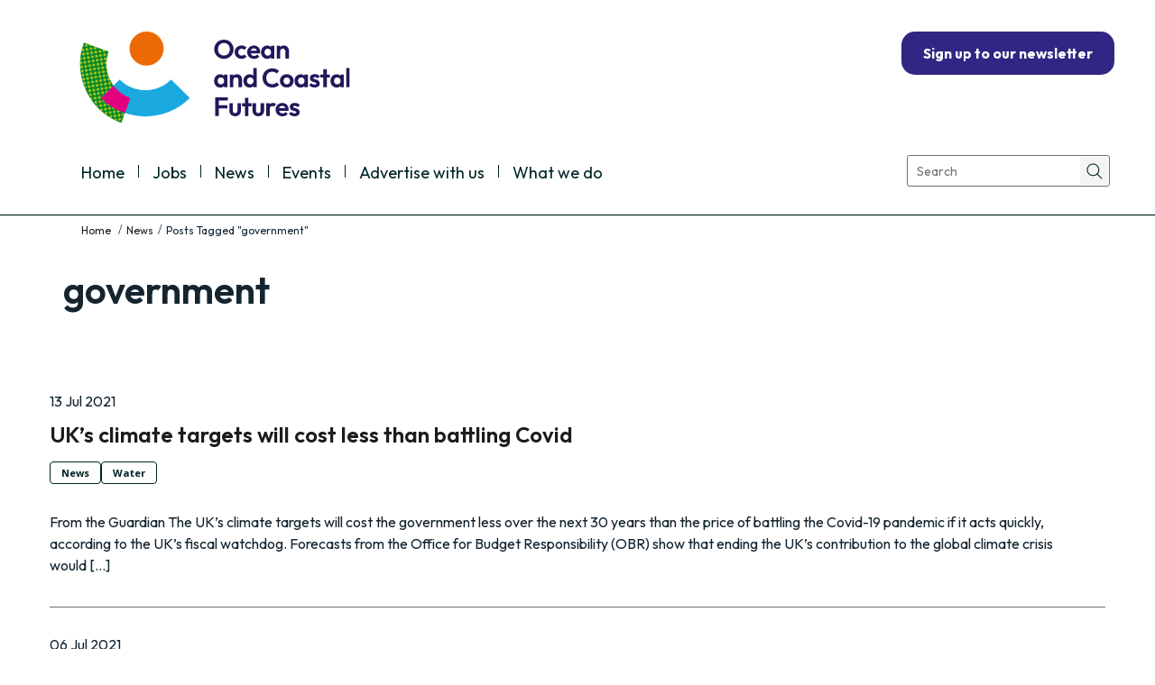

--- FILE ---
content_type: text/html; charset=UTF-8
request_url: https://www.cmscoms.com/?tag=government&paged=15
body_size: 10390
content:
<!DOCTYPE html>
<!--[if IE 7]>
<html id="ie7" lang="en-GB">
<![endif]-->
<!--[if IE 8]>
<html id="ie8" lang="en-GB">
<![endif]-->
<!--[if !(IE 6) | !(IE 7) | !(IE 8)  ]><!-->
<html lang="en-GB">
<!--<![endif]-->
<head>
	<!-- Google tag (gtag.js) -->
	<script async src="https://www.googletagmanager.com/gtag/js?id=G-00XS8WDM6S"></script>
	<script>
	  window.dataLayer = window.dataLayer || [];
	  function gtag(){dataLayer.push(arguments);}
	  gtag('js', new Date());

	  gtag('config', 'G-00XS8WDM6S');
	</script>
	<meta charset="UTF-8" />
		<title>government Archives - Page 15 of 20 - Ocean and Coastal Futures</title>

	<meta name="viewport" content="width=device-width, initial-scale=1.0" />

    <link rel="shortcut icon" href="https://willingcollaboration.com/wp-content/uploads/2013/07/CMS-blue-favicon.png" />
    <link rel="profile" href="http://gmpg.org/xfn/11" />
    <link rel="pingback" href="" />
    
	<!-- HTML5 shim and Respond.js IE8 support of HTML5 elements and media queries -->
    <!--[if lt IE 9]>
    <script src="https://www.cmscoms.com/wp-content/themes/alterna1/js/html5shiv.js"></script>
	<script src="https://www.cmscoms.com/wp-content/themes/alterna1/js/respond.min.js"></script>
    <![endif]-->
<meta name='robots' content='index, follow, max-image-preview:large, max-snippet:-1, max-video-preview:-1' />
	<style>img:is([sizes="auto" i], [sizes^="auto," i]) { contain-intrinsic-size: 3000px 1500px }</style>
	
	<!-- This site is optimized with the Yoast SEO plugin v26.4 - https://yoast.com/wordpress/plugins/seo/ -->
	<link rel="canonical" href="https://www.cmscoms.com/?tag=government&page=15" />
	<link rel="prev" href="https://www.cmscoms.com/?tag=government&page=14" />
	<link rel="next" href="https://www.cmscoms.com/?tag=government&page=16" />
	<meta property="og:locale" content="en_GB" />
	<meta property="og:type" content="article" />
	<meta property="og:title" content="government Archives - Page 15 of 20 - Ocean and Coastal Futures" />
	<meta property="og:url" content="https://www.cmscoms.com/?tag=government" />
	<meta property="og:site_name" content="Ocean and Coastal Futures" />
	<meta property="og:image" content="https://www.cmscoms.com/wp-content/uploads/2025/02/ocf-social-logo-new.png" />
	<meta property="og:image:width" content="800" />
	<meta property="og:image:height" content="320" />
	<meta property="og:image:type" content="image/png" />
	<meta name="twitter:card" content="summary_large_image" />
	<meta name="twitter:site" content="@CF_Conf" />
	<script type="application/ld+json" class="yoast-schema-graph">{"@context":"https://schema.org","@graph":[{"@type":"CollectionPage","@id":"https://www.cmscoms.com/?tag=government","url":"https://www.cmscoms.com/?tag=government&page=15","name":"government Archives - Page 15 of 20 - Ocean and Coastal Futures","isPartOf":{"@id":"https://www.cmscoms.com/#website"},"breadcrumb":{"@id":"https://www.cmscoms.com/?tag=government&page=15#breadcrumb"},"inLanguage":"en-GB"},{"@type":"BreadcrumbList","@id":"https://www.cmscoms.com/?tag=government&page=15#breadcrumb","itemListElement":[{"@type":"ListItem","position":1,"name":"Home","item":"https://www.cmscoms.com/"},{"@type":"ListItem","position":2,"name":"government"}]},{"@type":"WebSite","@id":"https://www.cmscoms.com/#website","url":"https://www.cmscoms.com/","name":"Ocean and Coastal Futures","description":"Ocean and Coastal Futures - We’re all about connecting people – organising events, creating communications and promoting job opportunities.","publisher":{"@id":"https://www.cmscoms.com/#organization"},"alternateName":"Ocean and Coastal Futures","potentialAction":[{"@type":"SearchAction","target":{"@type":"EntryPoint","urlTemplate":"https://www.cmscoms.com/?s={search_term_string}"},"query-input":{"@type":"PropertyValueSpecification","valueRequired":true,"valueName":"search_term_string"}}],"inLanguage":"en-GB"},{"@type":"Organization","@id":"https://www.cmscoms.com/#organization","name":"Ocean and Coastal Futures","alternateName":"Ocean and Coastal Futures","url":"https://www.cmscoms.com/","logo":{"@type":"ImageObject","inLanguage":"en-GB","@id":"https://www.cmscoms.com/#/schema/logo/image/","url":"https://www.cmscoms.com/wp-content/uploads/2024/10/OceanCoastalFutures-1.svg","contentUrl":"https://www.cmscoms.com/wp-content/uploads/2024/10/OceanCoastalFutures-1.svg","width":303,"height":105,"caption":"Ocean and Coastal Futures"},"image":{"@id":"https://www.cmscoms.com/#/schema/logo/image/"},"sameAs":["https://x.com/CF_Conf","https://www.linkedin.com/company/ocean-coastal-futures/"]}]}</script>
	<!-- / Yoast SEO plugin. -->


<link rel='dns-prefetch' href='//static.addtoany.com' />
<link rel='dns-prefetch' href='//fonts.googleapis.com' />
<link rel='dns-prefetch' href='//www.googletagmanager.com' />
<link rel='stylesheet' id='wp-block-library-css' href='https://www.cmscoms.com/wp-includes/css/dist/block-library/style.min.css?ver=6.8.3' type='text/css' media='all' />
<style id='classic-theme-styles-inline-css' type='text/css'>
/*! This file is auto-generated */
.wp-block-button__link{color:#fff;background-color:#32373c;border-radius:9999px;box-shadow:none;text-decoration:none;padding:calc(.667em + 2px) calc(1.333em + 2px);font-size:1.125em}.wp-block-file__button{background:#32373c;color:#fff;text-decoration:none}
</style>
<style id='safe-svg-svg-icon-style-inline-css' type='text/css'>
.safe-svg-cover{text-align:center}.safe-svg-cover .safe-svg-inside{display:inline-block;max-width:100%}.safe-svg-cover svg{fill:currentColor;height:100%;max-height:100%;max-width:100%;width:100%}

</style>
<style id='pdfemb-pdf-embedder-viewer-style-inline-css' type='text/css'>
.wp-block-pdfemb-pdf-embedder-viewer{max-width:none}

</style>
<style id='global-styles-inline-css' type='text/css'>
:root{--wp--preset--aspect-ratio--square: 1;--wp--preset--aspect-ratio--4-3: 4/3;--wp--preset--aspect-ratio--3-4: 3/4;--wp--preset--aspect-ratio--3-2: 3/2;--wp--preset--aspect-ratio--2-3: 2/3;--wp--preset--aspect-ratio--16-9: 16/9;--wp--preset--aspect-ratio--9-16: 9/16;--wp--preset--color--black: #000000;--wp--preset--color--cyan-bluish-gray: #abb8c3;--wp--preset--color--white: #ffffff;--wp--preset--color--pale-pink: #f78da7;--wp--preset--color--vivid-red: #cf2e2e;--wp--preset--color--luminous-vivid-orange: #ff6900;--wp--preset--color--luminous-vivid-amber: #fcb900;--wp--preset--color--light-green-cyan: #7bdcb5;--wp--preset--color--vivid-green-cyan: #00d084;--wp--preset--color--pale-cyan-blue: #8ed1fc;--wp--preset--color--vivid-cyan-blue: #0693e3;--wp--preset--color--vivid-purple: #9b51e0;--wp--preset--gradient--vivid-cyan-blue-to-vivid-purple: linear-gradient(135deg,rgba(6,147,227,1) 0%,rgb(155,81,224) 100%);--wp--preset--gradient--light-green-cyan-to-vivid-green-cyan: linear-gradient(135deg,rgb(122,220,180) 0%,rgb(0,208,130) 100%);--wp--preset--gradient--luminous-vivid-amber-to-luminous-vivid-orange: linear-gradient(135deg,rgba(252,185,0,1) 0%,rgba(255,105,0,1) 100%);--wp--preset--gradient--luminous-vivid-orange-to-vivid-red: linear-gradient(135deg,rgba(255,105,0,1) 0%,rgb(207,46,46) 100%);--wp--preset--gradient--very-light-gray-to-cyan-bluish-gray: linear-gradient(135deg,rgb(238,238,238) 0%,rgb(169,184,195) 100%);--wp--preset--gradient--cool-to-warm-spectrum: linear-gradient(135deg,rgb(74,234,220) 0%,rgb(151,120,209) 20%,rgb(207,42,186) 40%,rgb(238,44,130) 60%,rgb(251,105,98) 80%,rgb(254,248,76) 100%);--wp--preset--gradient--blush-light-purple: linear-gradient(135deg,rgb(255,206,236) 0%,rgb(152,150,240) 100%);--wp--preset--gradient--blush-bordeaux: linear-gradient(135deg,rgb(254,205,165) 0%,rgb(254,45,45) 50%,rgb(107,0,62) 100%);--wp--preset--gradient--luminous-dusk: linear-gradient(135deg,rgb(255,203,112) 0%,rgb(199,81,192) 50%,rgb(65,88,208) 100%);--wp--preset--gradient--pale-ocean: linear-gradient(135deg,rgb(255,245,203) 0%,rgb(182,227,212) 50%,rgb(51,167,181) 100%);--wp--preset--gradient--electric-grass: linear-gradient(135deg,rgb(202,248,128) 0%,rgb(113,206,126) 100%);--wp--preset--gradient--midnight: linear-gradient(135deg,rgb(2,3,129) 0%,rgb(40,116,252) 100%);--wp--preset--font-size--small: 13px;--wp--preset--font-size--medium: 20px;--wp--preset--font-size--large: 36px;--wp--preset--font-size--x-large: 42px;--wp--preset--spacing--20: 0.44rem;--wp--preset--spacing--30: 0.67rem;--wp--preset--spacing--40: 1rem;--wp--preset--spacing--50: 1.5rem;--wp--preset--spacing--60: 2.25rem;--wp--preset--spacing--70: 3.38rem;--wp--preset--spacing--80: 5.06rem;--wp--preset--shadow--natural: 6px 6px 9px rgba(0, 0, 0, 0.2);--wp--preset--shadow--deep: 12px 12px 50px rgba(0, 0, 0, 0.4);--wp--preset--shadow--sharp: 6px 6px 0px rgba(0, 0, 0, 0.2);--wp--preset--shadow--outlined: 6px 6px 0px -3px rgba(255, 255, 255, 1), 6px 6px rgba(0, 0, 0, 1);--wp--preset--shadow--crisp: 6px 6px 0px rgba(0, 0, 0, 1);}:where(.is-layout-flex){gap: 0.5em;}:where(.is-layout-grid){gap: 0.5em;}body .is-layout-flex{display: flex;}.is-layout-flex{flex-wrap: wrap;align-items: center;}.is-layout-flex > :is(*, div){margin: 0;}body .is-layout-grid{display: grid;}.is-layout-grid > :is(*, div){margin: 0;}:where(.wp-block-columns.is-layout-flex){gap: 2em;}:where(.wp-block-columns.is-layout-grid){gap: 2em;}:where(.wp-block-post-template.is-layout-flex){gap: 1.25em;}:where(.wp-block-post-template.is-layout-grid){gap: 1.25em;}.has-black-color{color: var(--wp--preset--color--black) !important;}.has-cyan-bluish-gray-color{color: var(--wp--preset--color--cyan-bluish-gray) !important;}.has-white-color{color: var(--wp--preset--color--white) !important;}.has-pale-pink-color{color: var(--wp--preset--color--pale-pink) !important;}.has-vivid-red-color{color: var(--wp--preset--color--vivid-red) !important;}.has-luminous-vivid-orange-color{color: var(--wp--preset--color--luminous-vivid-orange) !important;}.has-luminous-vivid-amber-color{color: var(--wp--preset--color--luminous-vivid-amber) !important;}.has-light-green-cyan-color{color: var(--wp--preset--color--light-green-cyan) !important;}.has-vivid-green-cyan-color{color: var(--wp--preset--color--vivid-green-cyan) !important;}.has-pale-cyan-blue-color{color: var(--wp--preset--color--pale-cyan-blue) !important;}.has-vivid-cyan-blue-color{color: var(--wp--preset--color--vivid-cyan-blue) !important;}.has-vivid-purple-color{color: var(--wp--preset--color--vivid-purple) !important;}.has-black-background-color{background-color: var(--wp--preset--color--black) !important;}.has-cyan-bluish-gray-background-color{background-color: var(--wp--preset--color--cyan-bluish-gray) !important;}.has-white-background-color{background-color: var(--wp--preset--color--white) !important;}.has-pale-pink-background-color{background-color: var(--wp--preset--color--pale-pink) !important;}.has-vivid-red-background-color{background-color: var(--wp--preset--color--vivid-red) !important;}.has-luminous-vivid-orange-background-color{background-color: var(--wp--preset--color--luminous-vivid-orange) !important;}.has-luminous-vivid-amber-background-color{background-color: var(--wp--preset--color--luminous-vivid-amber) !important;}.has-light-green-cyan-background-color{background-color: var(--wp--preset--color--light-green-cyan) !important;}.has-vivid-green-cyan-background-color{background-color: var(--wp--preset--color--vivid-green-cyan) !important;}.has-pale-cyan-blue-background-color{background-color: var(--wp--preset--color--pale-cyan-blue) !important;}.has-vivid-cyan-blue-background-color{background-color: var(--wp--preset--color--vivid-cyan-blue) !important;}.has-vivid-purple-background-color{background-color: var(--wp--preset--color--vivid-purple) !important;}.has-black-border-color{border-color: var(--wp--preset--color--black) !important;}.has-cyan-bluish-gray-border-color{border-color: var(--wp--preset--color--cyan-bluish-gray) !important;}.has-white-border-color{border-color: var(--wp--preset--color--white) !important;}.has-pale-pink-border-color{border-color: var(--wp--preset--color--pale-pink) !important;}.has-vivid-red-border-color{border-color: var(--wp--preset--color--vivid-red) !important;}.has-luminous-vivid-orange-border-color{border-color: var(--wp--preset--color--luminous-vivid-orange) !important;}.has-luminous-vivid-amber-border-color{border-color: var(--wp--preset--color--luminous-vivid-amber) !important;}.has-light-green-cyan-border-color{border-color: var(--wp--preset--color--light-green-cyan) !important;}.has-vivid-green-cyan-border-color{border-color: var(--wp--preset--color--vivid-green-cyan) !important;}.has-pale-cyan-blue-border-color{border-color: var(--wp--preset--color--pale-cyan-blue) !important;}.has-vivid-cyan-blue-border-color{border-color: var(--wp--preset--color--vivid-cyan-blue) !important;}.has-vivid-purple-border-color{border-color: var(--wp--preset--color--vivid-purple) !important;}.has-vivid-cyan-blue-to-vivid-purple-gradient-background{background: var(--wp--preset--gradient--vivid-cyan-blue-to-vivid-purple) !important;}.has-light-green-cyan-to-vivid-green-cyan-gradient-background{background: var(--wp--preset--gradient--light-green-cyan-to-vivid-green-cyan) !important;}.has-luminous-vivid-amber-to-luminous-vivid-orange-gradient-background{background: var(--wp--preset--gradient--luminous-vivid-amber-to-luminous-vivid-orange) !important;}.has-luminous-vivid-orange-to-vivid-red-gradient-background{background: var(--wp--preset--gradient--luminous-vivid-orange-to-vivid-red) !important;}.has-very-light-gray-to-cyan-bluish-gray-gradient-background{background: var(--wp--preset--gradient--very-light-gray-to-cyan-bluish-gray) !important;}.has-cool-to-warm-spectrum-gradient-background{background: var(--wp--preset--gradient--cool-to-warm-spectrum) !important;}.has-blush-light-purple-gradient-background{background: var(--wp--preset--gradient--blush-light-purple) !important;}.has-blush-bordeaux-gradient-background{background: var(--wp--preset--gradient--blush-bordeaux) !important;}.has-luminous-dusk-gradient-background{background: var(--wp--preset--gradient--luminous-dusk) !important;}.has-pale-ocean-gradient-background{background: var(--wp--preset--gradient--pale-ocean) !important;}.has-electric-grass-gradient-background{background: var(--wp--preset--gradient--electric-grass) !important;}.has-midnight-gradient-background{background: var(--wp--preset--gradient--midnight) !important;}.has-small-font-size{font-size: var(--wp--preset--font-size--small) !important;}.has-medium-font-size{font-size: var(--wp--preset--font-size--medium) !important;}.has-large-font-size{font-size: var(--wp--preset--font-size--large) !important;}.has-x-large-font-size{font-size: var(--wp--preset--font-size--x-large) !important;}
:where(.wp-block-post-template.is-layout-flex){gap: 1.25em;}:where(.wp-block-post-template.is-layout-grid){gap: 1.25em;}
:where(.wp-block-columns.is-layout-flex){gap: 2em;}:where(.wp-block-columns.is-layout-grid){gap: 2em;}
:root :where(.wp-block-pullquote){font-size: 1.5em;line-height: 1.6;}
</style>
<link rel='stylesheet' id='dc_document_shortcode-css' href='https://www.cmscoms.com/wp-content/plugins/documents-shortcode/dc_documents.css?ver=6.8.3' type='text/css' media='all' />
<link rel='stylesheet' id='image-hover-effects-css-css' href='https://www.cmscoms.com/wp-content/plugins/mega-addons-for-visual-composer/css/ihover.css?ver=6.8.3' type='text/css' media='all' />
<link rel='stylesheet' id='style-css-css' href='https://www.cmscoms.com/wp-content/plugins/mega-addons-for-visual-composer/css/style.css?ver=6.8.3' type='text/css' media='all' />
<link rel='stylesheet' id='font-awesome-latest-css' href='https://www.cmscoms.com/wp-content/plugins/mega-addons-for-visual-composer/css/font-awesome/css/all.css?ver=6.8.3' type='text/css' media='all' />
<link rel='stylesheet' id='bootstrap-css' href='https://www.cmscoms.com/wp-content/themes/alterna1/bootstrap/css/bootstrap.min.css?ver=1.1.3' type='text/css' media='all' />
<link rel='stylesheet' id='fontawesome-css' href='https://www.cmscoms.com/wp-content/themes/alterna1/fontawesome/css/font-awesome.min.css?ver=1.1.3' type='text/css' media='all' />
<link rel='stylesheet' id='animate-css' href='https://www.cmscoms.com/wp-content/themes/alterna1/css/animate.min.css?ver=1.1.3' type='text/css' media='all' />
<link rel='stylesheet' id='flexslider_style-css' href='https://www.cmscoms.com/wp-content/themes/alterna1/js/flexslider/flexslider.css?ver=1.1.3' type='text/css' media='all' />
<link rel='stylesheet' id='fancyBox_style-css' href='https://www.cmscoms.com/wp-content/themes/alterna1/js/fancyBox/jquery.fancybox.css?ver=1.1.3' type='text/css' media='all' />
<link rel='stylesheet' id='fancyBox_helper_style-css' href='https://www.cmscoms.com/wp-content/themes/alterna1/js/fancyBox/helpers/jquery.fancybox-thumbs.css?ver=1.1.3' type='text/css' media='all' />
<link rel='stylesheet' id='alterna_style-css' href='https://www.cmscoms.com/wp-content/themes/cmscoms-child-theme/style.css?ver=1.1.3' type='text/css' media='all' />
<link rel='stylesheet' id='alterna_responsive-css' href='https://www.cmscoms.com/wp-content/themes/alterna1/css/responsive.css?ver=1.1.3' type='text/css' media='all' />
<link rel='stylesheet' id='custom-styles-css' href='https://www.cmscoms.com/wp-content/themes/alterna1/custom/alterna-styles.css?ver=226' type='text/css' media='all' />
<link rel='stylesheet' id='custom-font-css' href='//fonts.googleapis.com/css?family=Open+Sans%3A400%2C400italic%2C700%2C700italic%7COpen+Sans%3A400%7COpen+Sans%3A400%2C400italic%2C300%2C300italic%2C700%2C700italic&#038;ver=6.8.3' type='text/css' media='all' />
<link rel='stylesheet' id='tablepress-default-css' href='https://www.cmscoms.com/wp-content/plugins/tablepress/css/build/default.css?ver=3.2.5' type='text/css' media='all' />
<link rel='stylesheet' id='addtoany-css' href='https://www.cmscoms.com/wp-content/plugins/add-to-any/addtoany.min.css?ver=1.16' type='text/css' media='all' />
<link rel='stylesheet' id='parent-style-css' href='https://www.cmscoms.com/wp-content/themes/alterna1/style.css?ver=1.1.3' type='text/css' media='all' />
<link rel='stylesheet' id='child-style-css' href='https://www.cmscoms.com/wp-content/themes/cmscoms-child-theme/style.css?ver=1.1.3' type='text/css' media='all' />
<link rel='stylesheet' id='child-style2-css' href='https://www.cmscoms.com/wp-content/themes/cmscoms-child-theme/cmscoms-child.css?ver=1.1.3' type='text/css' media='all' />
<script type="text/javascript" id="addtoany-core-js-before">
/* <![CDATA[ */
window.a2a_config=window.a2a_config||{};a2a_config.callbacks=[];a2a_config.overlays=[];a2a_config.templates={};a2a_localize = {
	Share: "Share",
	Save: "Save",
	Subscribe: "Subscribe",
	Email: "Email",
	Bookmark: "Bookmark",
	ShowAll: "Show All",
	ShowLess: "Show less",
	FindServices: "Find service(s)",
	FindAnyServiceToAddTo: "Instantly find any service to add to",
	PoweredBy: "Powered by",
	ShareViaEmail: "Share via email",
	SubscribeViaEmail: "Subscribe via email",
	BookmarkInYourBrowser: "Bookmark in your browser",
	BookmarkInstructions: "Press Ctrl+D or \u2318+D to bookmark this page",
	AddToYourFavorites: "Add to your favourites",
	SendFromWebOrProgram: "Send from any email address or email program",
	EmailProgram: "Email program",
	More: "More&#8230;",
	ThanksForSharing: "Thanks for sharing!",
	ThanksForFollowing: "Thanks for following!"
};
/* ]]> */
</script>
<script type="text/javascript" defer src="https://static.addtoany.com/menu/page.js" id="addtoany-core-js"></script>
<script type="text/javascript" src="https://www.cmscoms.com/wp-includes/js/jquery/jquery.min.js?ver=3.7.1" id="jquery-core-js"></script>
<script type="text/javascript" src="https://www.cmscoms.com/wp-includes/js/jquery/jquery-migrate.min.js?ver=3.4.1" id="jquery-migrate-js"></script>
<script type="text/javascript" defer src="https://www.cmscoms.com/wp-content/plugins/add-to-any/addtoany.min.js?ver=1.1" id="addtoany-jquery-js"></script>
<script></script><meta name="generator" content="Site Kit by Google 1.166.0" />        <style id="alterna-custom-css" type="text/css">
			h2 {
    font-size: 25.5px;
}

.footer-link  a {color:#606060;}
.footer-link a:hover {color:#1695BD;}

ul.job_listings li.job_listing a .meta li, ul.job_listings li.no_job_listings_found a .meta li {
        font-size: 0.90em;}
table.em-calendar {
width: 100%;
}

.footer-top-content .widget_pages ul li:nth-child(1) a:hover { background-color: #29A22B; }
.footer-top-content .widget_pages ul li:nth-child(2) a:hover { background-color: #3A6DE4; }
.footer-top-content .widget_pages ul li:nth-child(3) a:hover { background-color: #FDB94E; }
.footer-top-content .widget_pages ul li:nth-child(4) a:hover { background-color: #FF6B4F; }



@media (max-width: 1200px) {
.header-custom-container {width:528px;height:60px;background-size: 528px 60px;}
}
@media (max-width: 1050px) {
.header-custom-container {width:450px;height:45px;background-size: 450px 45px;}
}
}
#sbc-calendar-wrapper { font-family: Open Sans,"Helvetica Neue",Helvetica,Arial,sans-serif; }
#sbc-calendar-wrapper table {
       table-layout: inherit;}

@media (min-width: 768px) and (max-width: 979px) {
	.call-to-action-bar .btn , .call-to-action-bar .btn.default .btn btn-custom  btn-large {position:static;margin-top:20px;}
  
.alterna-related-posts .post-img img {display:none;}
  
			
			@media only screen and (-Webkit-min-device-pixel-ratio: 1.5),
			only screen and (-moz-min-device-pixel-ratio: 1.5),
			only screen and (-o-min-device-pixel-ratio: 3/2),
			only screen and (min-device-pixel-ratio: 1.5) {
			/*input your custom css code */			}
			
		</style>
        <meta name="generator" content="Powered by WPBakery Page Builder - drag and drop page builder for WordPress."/>
<link rel="icon" href="https://www.cmscoms.com/wp-content/uploads/2024/10/cropped-ocf_favicon_route_1-32x32.png" sizes="32x32" />
<link rel="icon" href="https://www.cmscoms.com/wp-content/uploads/2024/10/cropped-ocf_favicon_route_1-192x192.png" sizes="192x192" />
<link rel="apple-touch-icon" href="https://www.cmscoms.com/wp-content/uploads/2024/10/cropped-ocf_favicon_route_1-180x180.png" />
<meta name="msapplication-TileImage" content="https://www.cmscoms.com/wp-content/uploads/2024/10/cropped-ocf_favicon_route_1-270x270.png" />
		<style type="text/css" id="wp-custom-css">
			.page-id-31 h1.title {
	display: none; 
}		</style>
		<noscript><style> .wpb_animate_when_almost_visible { opacity: 1; }</style></noscript><link href="https://fonts.googleapis.com/css2?family=Outfit:wght@100..900&family=Readex+Pro:wght@160..700&display=swap" rel="stylesheet"></head>
<body class="archive paged tag tag-government tag-74 paged-15 tag-paged-15 wp-theme-alterna1 wp-child-theme-cmscoms-child-theme wide-layout wpb-js-composer js-comp-ver-7.9 vc_responsive">
		<div class="wrapper">
		<div class="header-wrap">
        	        	    <div class="header-top-content">
        <div class="container">
            <div class="header-information">
                <div class="header-custom-message">
                                </div>
            </div>
        </div>
    </div>
	            <header>
    <div id="alterna-header" class="header-style-1 ">
        <div class="container">
            <div class="logo cmscoms-logo">
                <a href="https://www.cmscoms.com" title="Ocean and Coastal Futures"></a>
            </div>
                        <div class="header-custom-container">
                <div class="sign-up-container"><div class="wp-block-buttons is-layout-flex wp-block-buttons-is-layout-flex">
<div class="wp-block-button is-style-fill"><a class="wp-block-button__link has-white-color has-text-color has-background has-link-color wp-element-button" href="https://cmscoms.us1.list-manage.com/subscribe?u=a477eb8cd0fd95c25563618a1&amp;id=67362dfe2e" style="border-radius:15px;background-color:#302683"><strong>Sign up to our newsletter</strong></a></div>
</div></div>            </div>
                    </div>
    </div>

    <!-- mobile show drop select menu -->
    <div id="alterna-drop-nav" class="navbar">
        <div id="alterna-nav-menu-select" class="navbar-inverse">
            <button type="button" class="btn btn-navbar collapsed" data-toggle="collapse" data-target=".nav-collapse">
                <span class="fa fa-bars"></span>
             </button>
             <div class="nav-collapse collapse"><ul class="nav"></ul></div>
        </div>
    </div>

    <!-- menu & search form -->
    <nav id="alterna-nav" class="show-search">
        <div class="container">
						<div class="alterna-nav-menu-container"><ul id="menu-main-menu" class="alterna-nav-menu"><li id="menu-item-7647" class="menu-item menu-item-type-post_type menu-item-object-page menu-item-home menu-item-7647"><a href="https://www.cmscoms.com/">Home</a></li>
<li id="menu-item-7726" class="menu-item menu-item-type-custom menu-item-object-custom menu-item-7726"><a href="https://www.cmscoms.com/?cat=35">Jobs</a></li>
<li id="menu-item-7755" class="menu-item menu-item-type-custom menu-item-object-custom menu-item-7755"><a href="https://www.cmscoms.com/?cat=99">News</a></li>
<li id="menu-item-7727" class="menu-item menu-item-type-custom menu-item-object-custom menu-item-7727"><a href="https://www.cmscoms.com/?cat=95">Events</a></li>
<li id="menu-item-7651" class="menu-item menu-item-type-post_type menu-item-object-page menu-item-7651"><a href="https://www.cmscoms.com/?page_id=7628">Advertise with us</a></li>
<li id="menu-item-7652" class="menu-item menu-item-type-post_type menu-item-object-page menu-item-7652"><a href="https://www.cmscoms.com/?page_id=2">What we do</a></li>
</ul></div>        	            <div class="alterna-nav-form-container">
                <div class="alterna-nav-form">
                    <form role="search" class="searchform" method="get" action="https://www.cmscoms.com/">
                       <div>
                                                        <input class="sf-s" name="s" type="text" placeholder="Search" />
                            <input class="sf-searchsubmit" type="submit" value="" />
                       </div>
                    </form>
                </div>
            </div>
                </div>
    </nav>
</header>    	</div><!-- end header-wrap -->
                    <div class="page-header-wrap">
                	<div id="page-header">
        <div id="page-breadcrumb">
            <div class="container">
                                <ul>
                <li><a href="https://www.cmscoms.com" title="Home"><i class="fa fa-home"></i></a></li><li><i class="fa fa-chevron-right"></i><a href="https://www.cmscoms.com/?page_id=76" title="News">News</a></li><li><i class="fa fa-chevron-right"></i><span>Posts Tagged "government"</span></li>                                </ul>
                		    </div>
	    </div>
    	
        <div  class="container center">
        	<div class="page-header-content government">
                <h1 class="title">government</h1>
            </div>
		</div>
	</div>
 
            </div><!-- end page-header-wrap -->
        		<div class="content-wrap">
        	<div id="main" class="container">
    	<div class="row">
                    	<section class="col-md-12 col-sm-12 col text-center">
				<article id="post-26085" class="entry-post  post-26085 post type-post status-publish format-standard hentry category-news category-water-2 tag-climate-change tag-covid tag-government" itemscope itemtype="http://schema.org/Article">
<div class="row">
	<!-- post content -->
    <section class="entry-right-side col-md-12 col-sm-12">
    <header class="entry-header">
            <p>13 Jul 2021 </p>
        	<h3 class="entry-title" itemprop="name"><a href="https://www.cmscoms.com/?p=26085" itemprop="url">UK’s climate targets will cost less than battling Covid</a></h3>        	        	<div class="post-meta">
                        <div class="cat-links"><span itemprop="genre"><a href="https://www.cmscoms.com/?cat=99" title="View all posts in News" class="btn btn-white">News</a><a href="https://www.cmscoms.com/?cat=79" title="View all posts in Water" class="btn btn-white">Water</a></span></div>
                        <div class="entry-link"><a href="https://www.cmscoms.com/?p=26085"><i class="fa fa-link"></i></a></div>
            </div>
        </header><!-- .entry-header -->
        <div class="entry-summary" itemprop="articleSection">
        <p>From the Guardian The UK’s climate targets will cost the government less over the next 30 years than the price of battling the Covid-19 pandemic if it acts quickly, according to the UK’s fiscal watchdog. Forecasts from the Office for Budget Responsibility (OBR) show that ending the UK’s contribution to the global climate crisis would [&hellip;]</p>
<div class="addtoany_share_save_container addtoany_content addtoany_content_bottom"><div class="a2a_kit a2a_kit_size_32 addtoany_list" data-a2a-url="https://www.cmscoms.com/?p=26085" data-a2a-title="UK’s climate targets will cost less than battling Covid"><a class="a2a_button_facebook" href="https://www.addtoany.com/add_to/facebook?linkurl=https%3A%2F%2Fwww.cmscoms.com%2F%3Fp%3D26085&amp;linkname=UK%E2%80%99s%20climate%20targets%20will%20cost%20less%20than%20battling%20Covid" title="Facebook" rel="nofollow noopener" target="_blank"></a><a class="a2a_button_twitter" href="https://www.addtoany.com/add_to/twitter?linkurl=https%3A%2F%2Fwww.cmscoms.com%2F%3Fp%3D26085&amp;linkname=UK%E2%80%99s%20climate%20targets%20will%20cost%20less%20than%20battling%20Covid" title="Twitter" rel="nofollow noopener" target="_blank"></a><a class="a2a_dd addtoany_share_save addtoany_share" href="https://www.addtoany.com/share"></a></div></div>		</div><!-- .entry-summary -->
            </section>
</div>
</article><article id="post-26014" class="entry-post  post-26014 post type-post status-publish format-standard hentry category-news category-water-2 tag-government tag-metering tag-water-efficiency tag-water-uk tag-water-use" itemscope itemtype="http://schema.org/Article">
<div class="row">
	<!-- post content -->
    <section class="entry-right-side col-md-12 col-sm-12">
    <header class="entry-header">
            <p>06 Jul 2021 </p>
        	<h3 class="entry-title" itemprop="name"><a href="https://www.cmscoms.com/?p=26014" itemprop="url">Water efficiency labels for products to be mandatory</a></h3>        	        	<div class="post-meta">
                        <div class="cat-links"><span itemprop="genre"><a href="https://www.cmscoms.com/?cat=99" title="View all posts in News" class="btn btn-white">News</a><a href="https://www.cmscoms.com/?cat=79" title="View all posts in Water" class="btn btn-white">Water</a></span></div>
                        <div class="entry-link"><a href="https://www.cmscoms.com/?p=26014"><i class="fa fa-link"></i></a></div>
            </div>
        </header><!-- .entry-header -->
        <div class="entry-summary" itemprop="articleSection">
        <p>Plans to help households across England use water more efficiently, part of an ambitious agenda to build back greener from the pandemic, have been announced by the Environment Secretary. The proposals – announced in response to a public consultation on personal water usage – will balance the growing demand on national supplies with the ambitions in the our [&hellip;]</p>
<div class="addtoany_share_save_container addtoany_content addtoany_content_bottom"><div class="a2a_kit a2a_kit_size_32 addtoany_list" data-a2a-url="https://www.cmscoms.com/?p=26014" data-a2a-title="Water efficiency labels for products to be mandatory"><a class="a2a_button_facebook" href="https://www.addtoany.com/add_to/facebook?linkurl=https%3A%2F%2Fwww.cmscoms.com%2F%3Fp%3D26014&amp;linkname=Water%20efficiency%20labels%20for%20products%20to%20be%20mandatory" title="Facebook" rel="nofollow noopener" target="_blank"></a><a class="a2a_button_twitter" href="https://www.addtoany.com/add_to/twitter?linkurl=https%3A%2F%2Fwww.cmscoms.com%2F%3Fp%3D26014&amp;linkname=Water%20efficiency%20labels%20for%20products%20to%20be%20mandatory" title="Twitter" rel="nofollow noopener" target="_blank"></a><a class="a2a_dd addtoany_share_save addtoany_share" href="https://www.addtoany.com/share"></a></div></div>		</div><!-- .entry-summary -->
            </section>
</div>
</article><article id="post-26003" class="entry-post  post-26003 post type-post status-publish format-standard hentry category-news category-water-2 tag-biodiversity tag-dasgupta tag-government" itemscope itemtype="http://schema.org/Article">
<div class="row">
	<!-- post content -->
    <section class="entry-right-side col-md-12 col-sm-12">
    <header class="entry-header">
            <p>06 Jul 2021 </p>
        	<h3 class="entry-title" itemprop="name"><a href="https://www.cmscoms.com/?p=26003" itemprop="url">Government response to Dasgupta Review on economics of biodiversity</a></h3>        	        	<div class="post-meta">
                        <div class="cat-links"><span itemprop="genre"><a href="https://www.cmscoms.com/?cat=99" title="View all posts in News" class="btn btn-white">News</a><a href="https://www.cmscoms.com/?cat=79" title="View all posts in Water" class="btn btn-white">Water</a></span></div>
                        <div class="entry-link"><a href="https://www.cmscoms.com/?p=26003"><i class="fa fa-link"></i></a></div>
            </div>
        </header><!-- .entry-header -->
        <div class="entry-summary" itemprop="articleSection">
        <p>The government has published its response to the independent, global Dasgupta Review on the Economics of Biodiversity. Key points The Government agrees with the Dasgupta Review’s fundamental conclusion: nature, and the biodiversity that underpins it, ultimately sustains our economies, livelihoods and well-being, and so our decisions must take into account the true value of the [&hellip;]</p>
<div class="addtoany_share_save_container addtoany_content addtoany_content_bottom"><div class="a2a_kit a2a_kit_size_32 addtoany_list" data-a2a-url="https://www.cmscoms.com/?p=26003" data-a2a-title="Government response to Dasgupta Review on economics of biodiversity"><a class="a2a_button_facebook" href="https://www.addtoany.com/add_to/facebook?linkurl=https%3A%2F%2Fwww.cmscoms.com%2F%3Fp%3D26003&amp;linkname=Government%20response%20to%20Dasgupta%20Review%20on%20economics%20of%20biodiversity" title="Facebook" rel="nofollow noopener" target="_blank"></a><a class="a2a_button_twitter" href="https://www.addtoany.com/add_to/twitter?linkurl=https%3A%2F%2Fwww.cmscoms.com%2F%3Fp%3D26003&amp;linkname=Government%20response%20to%20Dasgupta%20Review%20on%20economics%20of%20biodiversity" title="Twitter" rel="nofollow noopener" target="_blank"></a><a class="a2a_dd addtoany_share_save addtoany_share" href="https://www.addtoany.com/share"></a></div></div>		</div><!-- .entry-summary -->
            </section>
</div>
</article><article id="post-25949" class="entry-post  post-25949 post type-post status-publish format-standard hentry category-news category-water-2 tag-carbon tag-climate-change tag-climate-change-committee tag-government" itemscope itemtype="http://schema.org/Article">
<div class="row">
	<!-- post content -->
    <section class="entry-right-side col-md-12 col-sm-12">
    <header class="entry-header">
            <p>30 Jun 2021 </p>
        	<h3 class="entry-title" itemprop="name"><a href="https://www.cmscoms.com/?p=25949" itemprop="url">‘Major policy gaps’ around emissions pledges</a></h3>        	        	<div class="post-meta">
                        <div class="cat-links"><span itemprop="genre"><a href="https://www.cmscoms.com/?cat=99" title="View all posts in News" class="btn btn-white">News</a><a href="https://www.cmscoms.com/?cat=79" title="View all posts in Water" class="btn btn-white">Water</a></span></div>
                        <div class="entry-link"><a href="https://www.cmscoms.com/?p=25949"><i class="fa fa-link"></i></a></div>
            </div>
        </header><!-- .entry-header -->
        <div class="entry-summary" itemprop="articleSection">
        <p>The CCC has issued its 2021 Progress Report to Parliament. This is the CCC&#8217;s annual assessment of UK progress in reducing emissions and biennial assessment of progress in adapting to climate change. Key messages The Government has made historic climate promises in the past year, for which it deserves credit. However, it has been too [&hellip;]</p>
<div class="addtoany_share_save_container addtoany_content addtoany_content_bottom"><div class="a2a_kit a2a_kit_size_32 addtoany_list" data-a2a-url="https://www.cmscoms.com/?p=25949" data-a2a-title="‘Major policy gaps’ around emissions pledges"><a class="a2a_button_facebook" href="https://www.addtoany.com/add_to/facebook?linkurl=https%3A%2F%2Fwww.cmscoms.com%2F%3Fp%3D25949&amp;linkname=%E2%80%98Major%20policy%20gaps%E2%80%99%20around%20emissions%20pledges" title="Facebook" rel="nofollow noopener" target="_blank"></a><a class="a2a_button_twitter" href="https://www.addtoany.com/add_to/twitter?linkurl=https%3A%2F%2Fwww.cmscoms.com%2F%3Fp%3D25949&amp;linkname=%E2%80%98Major%20policy%20gaps%E2%80%99%20around%20emissions%20pledges" title="Twitter" rel="nofollow noopener" target="_blank"></a><a class="a2a_dd addtoany_share_save addtoany_share" href="https://www.addtoany.com/share"></a></div></div>		</div><!-- .entry-summary -->
            </section>
</div>
</article><article id="post-25802" class="entry-post  post-25802 post type-post status-publish format-standard hentry category-marine-2 category-news tag-eustice tag-g7 tag-government tag-wod tag-30by30" itemscope itemtype="http://schema.org/Article">
<div class="row">
	<!-- post content -->
    <section class="entry-right-side col-md-12 col-sm-12">
    <header class="entry-header">
            <p>14 Jun 2021 </p>
        	<h3 class="entry-title" itemprop="name"><a href="https://www.cmscoms.com/?p=25802" itemprop="url">UK Government World Ocean Day marine commitments</a></h3>        	        	<div class="post-meta">
                        <div class="cat-links"><span itemprop="genre"><a href="https://www.cmscoms.com/?cat=78" title="View all posts in Marine" class="btn btn-white">Marine</a><a href="https://www.cmscoms.com/?cat=99" title="View all posts in News" class="btn btn-white">News</a></span></div>
                        <div class="entry-link"><a href="https://www.cmscoms.com/?p=25802"><i class="fa fa-link"></i></a></div>
            </div>
        </header><!-- .entry-header -->
        <div class="entry-summary" itemprop="articleSection">
        <p>Defra: “The UK government has set out its marine commitments to mark World Ocean Day, as it advances its role as a global leader in marine protection both domestically and internationally.” Click here. Eighty countries from all corners of the world &#8211; from India to Guyana, South Korea to Austria &#8211; have pledged to support [&hellip;]</p>
<div class="addtoany_share_save_container addtoany_content addtoany_content_bottom"><div class="a2a_kit a2a_kit_size_32 addtoany_list" data-a2a-url="https://www.cmscoms.com/?p=25802" data-a2a-title="UK Government World Ocean Day marine commitments"><a class="a2a_button_facebook" href="https://www.addtoany.com/add_to/facebook?linkurl=https%3A%2F%2Fwww.cmscoms.com%2F%3Fp%3D25802&amp;linkname=UK%20Government%20World%20Ocean%20Day%20marine%20commitments" title="Facebook" rel="nofollow noopener" target="_blank"></a><a class="a2a_button_twitter" href="https://www.addtoany.com/add_to/twitter?linkurl=https%3A%2F%2Fwww.cmscoms.com%2F%3Fp%3D25802&amp;linkname=UK%20Government%20World%20Ocean%20Day%20marine%20commitments" title="Twitter" rel="nofollow noopener" target="_blank"></a><a class="a2a_dd addtoany_share_save addtoany_share" href="https://www.addtoany.com/share"></a></div></div>		</div><!-- .entry-summary -->
            </section>
</div>
</article><article id="post-25800" class="entry-post  post-25800 post type-post status-publish format-standard hentry category-marine-2 category-news tag-benyon tag-government tag-hpmpas tag-wod" itemscope itemtype="http://schema.org/Article">
<div class="row">
	<!-- post content -->
    <section class="entry-right-side col-md-12 col-sm-12">
    <header class="entry-header">
            <p>14 Jun 2021 </p>
        	<h3 class="entry-title" itemprop="name"><a href="https://www.cmscoms.com/?p=25800" itemprop="url">Government launches plans to pilot greater protections for England’s waters</a></h3>        	        	<div class="post-meta">
                        <div class="cat-links"><span itemprop="genre"><a href="https://www.cmscoms.com/?cat=78" title="View all posts in Marine" class="btn btn-white">Marine</a><a href="https://www.cmscoms.com/?cat=99" title="View all posts in News" class="btn btn-white">News</a></span></div>
                        <div class="entry-link"><a href="https://www.cmscoms.com/?p=25800"><i class="fa fa-link"></i></a></div>
            </div>
        </header><!-- .entry-header -->
        <div class="entry-summary" itemprop="articleSection">
        <p>Defra: In June 2019, the Secretary of State commissioned former Environment and Fisheries Minister Richard Benyon to undertake an independent review to examine whether and how the strongest protections for areas of sea, Highly Protected Marine Areas (HPMAs), could be introduced. The Benyon Review into HPMAs, published in June 2020, concluded that “HPMAs are an essential component of the MPA network”, [&hellip;]</p>
<div class="addtoany_share_save_container addtoany_content addtoany_content_bottom"><div class="a2a_kit a2a_kit_size_32 addtoany_list" data-a2a-url="https://www.cmscoms.com/?p=25800" data-a2a-title="Government launches plans to pilot greater protections for England’s waters"><a class="a2a_button_facebook" href="https://www.addtoany.com/add_to/facebook?linkurl=https%3A%2F%2Fwww.cmscoms.com%2F%3Fp%3D25800&amp;linkname=Government%20launches%20plans%20to%20pilot%20greater%20protections%20for%20England%E2%80%99s%20waters" title="Facebook" rel="nofollow noopener" target="_blank"></a><a class="a2a_button_twitter" href="https://www.addtoany.com/add_to/twitter?linkurl=https%3A%2F%2Fwww.cmscoms.com%2F%3Fp%3D25800&amp;linkname=Government%20launches%20plans%20to%20pilot%20greater%20protections%20for%20England%E2%80%99s%20waters" title="Twitter" rel="nofollow noopener" target="_blank"></a><a class="a2a_dd addtoany_share_save addtoany_share" href="https://www.addtoany.com/share"></a></div></div>		</div><!-- .entry-summary -->
            </section>
</div>
</article><article id="post-25519" class="entry-post  post-25519 post type-post status-publish format-standard hentry category-news category-water-2 tag-environment-bill tag-government tag-rivers-trust tag-wildlife-trust" itemscope itemtype="http://schema.org/Article">
<div class="row">
	<!-- post content -->
    <section class="entry-right-side col-md-12 col-sm-12">
    <header class="entry-header">
            <p>18 May 2021 </p>
        	<h3 class="entry-title" itemprop="name"><a href="https://www.cmscoms.com/?p=25519" itemprop="url">&#8216;Proposals fall far short&#8217;: Green economy left disappointed at Queen&#8217;s speech</a></h3>        	        	<div class="post-meta">
                        <div class="cat-links"><span itemprop="genre"><a href="https://www.cmscoms.com/?cat=99" title="View all posts in News" class="btn btn-white">News</a><a href="https://www.cmscoms.com/?cat=79" title="View all posts in Water" class="btn btn-white">Water</a></span></div>
                        <div class="entry-link"><a href="https://www.cmscoms.com/?p=25519"><i class="fa fa-link"></i></a></div>
            </div>
        </header><!-- .entry-header -->
        <div class="entry-summary" itemprop="articleSection">
        <p>edie piece conveys disappointment expressed by environmental charities, thought leaders and Green Party ‘Missed opportunity’ headline from the Independent Wildlife Trusts concerned about nature recovery and planning reform From the Guardian &#8211; Johnson’s planning laws an ‘utter disaster’, say countryside campaigners Following last week’s item on storm overflows, the Rivers Trust responds. PRESS RELEASE 11 [&hellip;]</p>
<div class="addtoany_share_save_container addtoany_content addtoany_content_bottom"><div class="a2a_kit a2a_kit_size_32 addtoany_list" data-a2a-url="https://www.cmscoms.com/?p=25519" data-a2a-title="‘Proposals fall far short’: Green economy left disappointed at Queen’s speech"><a class="a2a_button_facebook" href="https://www.addtoany.com/add_to/facebook?linkurl=https%3A%2F%2Fwww.cmscoms.com%2F%3Fp%3D25519&amp;linkname=%E2%80%98Proposals%20fall%20far%20short%E2%80%99%3A%20Green%20economy%20left%20disappointed%20at%20Queen%E2%80%99s%20speech" title="Facebook" rel="nofollow noopener" target="_blank"></a><a class="a2a_button_twitter" href="https://www.addtoany.com/add_to/twitter?linkurl=https%3A%2F%2Fwww.cmscoms.com%2F%3Fp%3D25519&amp;linkname=%E2%80%98Proposals%20fall%20far%20short%E2%80%99%3A%20Green%20economy%20left%20disappointed%20at%20Queen%E2%80%99s%20speech" title="Twitter" rel="nofollow noopener" target="_blank"></a><a class="a2a_dd addtoany_share_save addtoany_share" href="https://www.addtoany.com/share"></a></div></div>		</div><!-- .entry-summary -->
            </section>
</div>
</article><article id="post-23682" class="entry-post  post-23682 post type-post status-publish format-standard hentry category-news category-water-2 tag-cop26 tag-government" itemscope itemtype="http://schema.org/Article">
<div class="row">
	<!-- post content -->
    <section class="entry-right-side col-md-12 col-sm-12">
    <header class="entry-header">
            <p>13 Apr 2021 </p>
        	<h3 class="entry-title" itemprop="name"><a href="https://www.cmscoms.com/?p=23682" itemprop="url">COP26: UK Government’s Action fundamentally undermines any global ambition</a></h3>        	        	<div class="post-meta">
                        <div class="cat-links"><span itemprop="genre"><a href="https://www.cmscoms.com/?cat=99" title="View all posts in News" class="btn btn-white">News</a><a href="https://www.cmscoms.com/?cat=79" title="View all posts in Water" class="btn btn-white">Water</a></span></div>
                        <div class="entry-link"><a href="https://www.cmscoms.com/?p=23682"><i class="fa fa-link"></i></a></div>
            </div>
        </header><!-- .entry-header -->
        <div class="entry-summary" itemprop="articleSection">
        <p>The Guardian  ‘The prime minister’s green rhetoric has been accompanied by a series of actions that have left many observers aghast, and that appear contrary to leading an international push to net zero. These include: The green light for a Cumbrian coalmine, which provoked a months-long rowthat ended with the promise of a public inquiry New licences [&hellip;]</p>
<div class="addtoany_share_save_container addtoany_content addtoany_content_bottom"><div class="a2a_kit a2a_kit_size_32 addtoany_list" data-a2a-url="https://www.cmscoms.com/?p=23682" data-a2a-title="COP26: UK Government’s Action fundamentally undermines any global ambition"><a class="a2a_button_facebook" href="https://www.addtoany.com/add_to/facebook?linkurl=https%3A%2F%2Fwww.cmscoms.com%2F%3Fp%3D23682&amp;linkname=COP26%3A%20UK%20Government%E2%80%99s%20Action%20fundamentally%20undermines%20any%20global%20ambition" title="Facebook" rel="nofollow noopener" target="_blank"></a><a class="a2a_button_twitter" href="https://www.addtoany.com/add_to/twitter?linkurl=https%3A%2F%2Fwww.cmscoms.com%2F%3Fp%3D23682&amp;linkname=COP26%3A%20UK%20Government%E2%80%99s%20Action%20fundamentally%20undermines%20any%20global%20ambition" title="Twitter" rel="nofollow noopener" target="_blank"></a><a class="a2a_dd addtoany_share_save addtoany_share" href="https://www.addtoany.com/share"></a></div></div>		</div><!-- .entry-summary -->
            </section>
</div>
</article>            <div id="nav-bottom" class="pagination-centered">
                <ul class="pagination">
                <li><a href="https://www.cmscoms.com/?tag=government&#038;paged=14" class="btn btn-white-pag"><img src="wp-content/themes/cmscoms-child-theme/images/arrow-left.svg" width="6" />&nbsp;&nbsp;Prev</a></li><li><a href="https://www.cmscoms.com/?tag=government" class="btn btn-primary">1</a></li><li><span>...</span></li><li><a href="https://www.cmscoms.com/?tag=government&#038;paged=13" class="btn btn-secondary">13</a></li><li><a href="https://www.cmscoms.com/?tag=government&#038;paged=14" class="btn btn-secondary">14</a></li><li><span class="disabled">15</span></li><li><a href="https://www.cmscoms.com/?tag=government&#038;paged=16" class="btn btn-secondary">16</a></li><li><a href="https://www.cmscoms.com/?tag=government&#038;paged=17" class="btn btn-secondary">17</a></li><li><span>...</span></li><li><a href="https://www.cmscoms.com/?tag=government&#038;paged=20" class="btn btn-secondary">20</a></li><li><a href="https://www.cmscoms.com/?tag=government&#038;paged=16" class="btn btn-white-pag">Next&nbsp;&nbsp;<img src="wp-content/themes/cmscoms-child-theme/images/arrow-right-new.svg" width="6" /></a></li>                </ul>
            </div>
            			</section>
            
            		</div>
    </div>
        
            </div><!-- end content-wrap -->

            <div class="footer-wrap">
                <footer class="footer-content">
                    <div class="footer-top-content">
    <div class="container">
        <div class="row">
                        <div class="col-md-4 col-sm-4"><div id="block-11" class="widget widget_block widget_text">
<p><strong>Ocean and Coastal Futures Ltd</strong><br>50 Belmont Road<br>St Andrews<br>Bristol<br>BS6 5AT<br><strong>Company number</strong>: 13910899</p>
</div><div id="block-12" class="widget widget_block">
<ul class="wp-block-social-links is-layout-flex wp-block-social-links-is-layout-flex"><li class="wp-social-link wp-social-link-linkedin  wp-block-social-link"><a href="https://www.linkedin.com/company/ocean-coastal-futures/" class="wp-block-social-link-anchor"><svg width="24" height="24" viewBox="0 0 24 24" version="1.1" xmlns="http://www.w3.org/2000/svg" aria-hidden="true" focusable="false"><path d="M19.7,3H4.3C3.582,3,3,3.582,3,4.3v15.4C3,20.418,3.582,21,4.3,21h15.4c0.718,0,1.3-0.582,1.3-1.3V4.3 C21,3.582,20.418,3,19.7,3z M8.339,18.338H5.667v-8.59h2.672V18.338z M7.004,8.574c-0.857,0-1.549-0.694-1.549-1.548 c0-0.855,0.691-1.548,1.549-1.548c0.854,0,1.547,0.694,1.547,1.548C8.551,7.881,7.858,8.574,7.004,8.574z M18.339,18.338h-2.669 v-4.177c0-0.996-0.017-2.278-1.387-2.278c-1.389,0-1.601,1.086-1.601,2.206v4.249h-2.667v-8.59h2.559v1.174h0.037 c0.356-0.675,1.227-1.387,2.526-1.387c2.703,0,3.203,1.779,3.203,4.092V18.338z"></path></svg><span class="wp-block-social-link-label screen-reader-text">LinkedIn</span></a></li>

<li class="wp-social-link wp-social-link-x  wp-block-social-link"><a href="https://x.com/CF_Conf" class="wp-block-social-link-anchor"><svg width="24" height="24" viewBox="0 0 24 24" version="1.1" xmlns="http://www.w3.org/2000/svg" aria-hidden="true" focusable="false"><path d="M13.982 10.622 20.54 3h-1.554l-5.693 6.618L8.745 3H3.5l6.876 10.007L3.5 21h1.554l6.012-6.989L15.868 21h5.245l-7.131-10.378Zm-2.128 2.474-.697-.997-5.543-7.93H8l4.474 6.4.697.996 5.815 8.318h-2.387l-4.745-6.787Z" /></svg><span class="wp-block-social-link-label screen-reader-text">X</span></a></li></ul>
</div></div>
                        <div class="col-md-4 col-sm-4"><div id="block-13" class="widget widget_block widget_text">
<p><strong>Telephone</strong>: 07759 134801</p>
</div><div id="block-14" class="widget widget_block widget_text">
<p><strong>Email</strong>: <a href="mailto:CMS@coastms.co.uk" target="_blank" rel="noreferrer noopener">CMS@coastms.co.uk</a></p>
</div></div>
                        <div class="col-md-4 col-sm-4"><div id="block-15" class="widget widget_block widget_text">
<p><strong>Subscribe to our newsletter</strong></p>
</div><div id="block-16" class="widget widget_block">
<div class="wp-block-buttons is-layout-flex wp-block-buttons-is-layout-flex">
<div class="wp-block-button"><a class="wp-block-button__link has-white-color has-text-color has-background has-link-color wp-element-button" href="https://cmscoms.us1.list-manage.com/subscribe?u=a477eb8cd0fd95c25563618a1&amp;id=67362dfe2e" style="border-radius:15px;background-color:#302683">Sign up now</a></div>
</div>
</div></div>
                    </div>
    </div>
</div>
                    <div class="footer-bottom-content">
                        <div class="container">
    <div class="footer-copyright"><p>All content copyright © Ocean and Coastal Futures</p>
<p><a href="https://www.cmscoms.com/wp-content/uploads/2022/10/Data-protection-and-privacy-policy-OCF-Ltd-October-2022-Final.pdf" target="_blank">Data protection and privacy policy</a></p></div>
    <div class="footer-link" style="display:none;"><a href="#" style="display: none;">Data Protection and Privacy Policy</a>
<div class="footer-container"><div class="former-logo"><img src="https://www.cmscoms.com/wp-content/uploads/2024/03/header-cms.png" width="250" /> 
</div><div class="former-copy"><strong>Ocean and Coastal Futures, formerly known as Communications and Management for Sustainability</strong></div></div>
<p>&nbsp;</p></div>
</div>
<hr>
<div class="container">
    <div class="footer-copyright"><a href="#" style="display: none;">Data Protection and Privacy Policy</a>
<div class="footer-container"><div class="former-logo"><img src="https://www.cmscoms.com/wp-content/uploads/2024/03/header-cms.png" width="250" /> 
</div><div class="former-copy"><strong>Ocean and Coastal Futures, formerly known as Communications and Management for Sustainability</strong></div></div>
<p>&nbsp;</p></div>
</div>                    </div>
                </footer>
                            </div><!-- end footer-wrap -->
        </div><!-- end wrapper -->
        <script type="text/javascript" src="https://www.cmscoms.com/wp-content/themes/alterna1/bootstrap/js/bootstrap.min.js?ver=1.1.3" id="bootstrap-js"></script>
<script type="text/javascript" src="https://www.cmscoms.com/wp-content/themes/alterna1/js/isotope.pkgd.min.js?ver=1.1.3" id="isotope_js-js"></script>
<script type="text/javascript" src="https://www.cmscoms.com/wp-content/themes/alterna1/js/fancyBox/jquery.mousewheel-3.0.6.pack.js?ver=1.1.3" id="fancyBox_mousewheel-js"></script>
<script type="text/javascript" src="https://www.cmscoms.com/wp-content/themes/alterna1/js/fancyBox/jquery.fancybox.pack.js?ver=1.1.3" id="fancyBox_js-js"></script>
<script type="text/javascript" src="https://www.cmscoms.com/wp-content/themes/alterna1/js/fancyBox/helpers/jquery.fancybox-thumbs.js?ver=1.1.3" id="fancyBox_helpers_js-js"></script>
<script type="text/javascript" src="https://www.cmscoms.com/wp-content/themes/alterna1/js/flexslider/jquery.flexslider-min.js?ver=1.1.3" id="flexslider_js-js"></script>
<script type="text/javascript" src="https://www.cmscoms.com/wp-content/themes/alterna1/js/jquery.theme.js?ver=1.1.3" id="alterna-js"></script>
<script type="text/javascript" src="https://www.cmscoms.com/wp-content/themes/cmscoms-child-theme/cmscoms-child.js?ver=1.1.3" id="child-script-js"></script>
<script></script>    </body>
</html>

--- FILE ---
content_type: text/css; charset=UTF-8
request_url: https://www.cmscoms.com/wp-content/plugins/documents-shortcode/dc_documents.css?ver=6.8.3
body_size: -357
content:
/* Document styles for the documents-shortcode plugin: */
ul.dc_documents li {
	line-height: 32px;
	list-style: none;
	display: block;
}

ul.dc_documents li a {
	background-position: top left;
	line-height: 32px;
	background-repeat: no-repeat;
	display: inline-block;
	padding-left: 36px;
	text-decoration: none;
}

ul.dc_documents li a:hover {
	text-decoration: underline;
}

ul.dc_documents {
	list-style: none;
	list-style-type: none;
}

ul.dc_documents li a {
	background-image: url(images/page_white_text.png);
}

ul.dc_documents li.pdf a { 
	background-image: url(images/page_white_acrobat.png);
}

ul.dc_documents li.doc a, 
ul.dc_documents li.docx a { 
	background-image: url(images/page_white_word.png);
}

ul.dc_documents li.xls a, 
ul.dc_documents li.xlsx a { 
	background-image: url(images/page_white_excel.png);
}

ul.dc_documents li.ppt a, 
ul.dc_documents li.pptx a { 
	background-image: url(images/page_white_powerpoint.png);
}

ul.dc_documents li.vsd a, 
ul.dc_documents li.vsdx a {
	background-image: url(images/page_white_vector.png);
}

ul.dc_documents li.mdb a,
ul.dc_documents li.mdbx a {
	background-image: url(images/page_white_database.png);
}

ul.dc_documents li.zip a {
	background-image: url(images/page_white_zip.png);
}




--- FILE ---
content_type: text/css; charset=UTF-8
request_url: https://www.cmscoms.com/wp-content/themes/cmscoms-child-theme/style.css?ver=1.1.3
body_size: -503
content:
/*
Theme Name: CMSCOMS Child Theme
Theme URI:  https://www.ifcollective.co.uk
Author:     If Collective
Author URI: https://www.ifcollective.co.uk
Template:   alterna1
Version:    1.1.3
License:    GNU General Public License v2 or later
*/

--- FILE ---
content_type: text/css; charset=UTF-8
request_url: https://www.cmscoms.com/wp-content/themes/alterna1/css/responsive.css?ver=1.1.3
body_size: 580
content:
/*!
 * Alterna Theme Responsive css 
 */

@media (min-width: 1921px) and (max-width: 2560px) {
	.wide-layout .wide-background {padding-left:720px;padding-right:720px;margin-left:-720px;margin-right:-720px;}
}

@media (min-width: 1681px) and (max-width: 1920px) {
	.wide-layout .wide-background {padding-left:380px;padding-right:380px;margin-left:-380px;margin-right:-380px;}
}
 
@media (min-width: 1441px) and (max-width: 1680px) {
	.wide-layout .wide-background {padding-left:260px;padding-right:260px;margin-left:-260px;margin-right:-260px;}
}

@media (min-width: 1367px) and (max-width: 1440px) {
	.wide-layout .wide-background {padding-left:140px;padding-right:140px;margin-left:-140px;margin-right:-140px;}
}

@media (min-width: 1201px) { 
	.alterna-col.col-lg-9 {width: 71.8%;}
	.alterna-col.col-lg-3 {width: 28.2%;}
}

/* Portrait tablet to landscape and desktop */
@media (max-width: 1200px) {
	.wrapper {max-width:970px;}
	
	/* blog */
	.post-date-type .post-type {width: 40px;padding: 5px;}
	.post-date-type .date {padding: 5px 10px;width: 90px;}
}

/* Portrait tablet to landscape and desktop */
@media (max-width: 991px) {
	.wrapper {max-width:750px;}
	
	/* form */
	.searchform .sf-s:hover {width: 110px;}
}

/* Landscape phone to portrait tablet */
@media (max-width: 767px) { 
	
	body {background:none !important;}
	.wrapper {margin: 0 auto !important;}
	.wide-layout .wide-background {padding-left:15px;padding-right:15px;margin-left:-15px;margin-right: -15px;}
	
	/* topbar */
	#alterna-topbar-nav {display:block;}
	#header-topbar-left-content , #header-topbar-right-content {display:none;}
	.header-information {text-align: center;}
	.header-custom-message {float:none;margin:0;}
	
	/* blog */
	.entry-left-side, .entry-right-side {float:left;width:100%;}
	
	/* logo */
	#alterna-header .logo {width:100%;text-align:center;}
	#alterna-header .logo a {margin:0px auto;float:none;}
	
	/* social */
	#alterna-header .header-social-container {width: 100%;margin-right: 0px;text-align: center;}
	
	/* menu */
	#alterna-drop-nav {display:block;}
	#alterna-drop-nav .alterna-nav-form-container {display:block; float:none;}
	.alterna-nav-menu, #alterna-nav, .header-style-5 .alterna-nav-form {display:none;}
	
	.header-style-2 .alterna-nav-form-container, .header-style-2 .menu, .header-style-3 .menu {display:none;}
	.header-style-2 .alterna-header-right-container{width:100%;margin-top:10px;}
	#alterna-nav.show-search , #alterna-nav.alterna-nav-form-style-2.show-search {display:block;}
	
	.header-style-4 .alterna-nav-form-container {display:none;}
	
	/* form */
	.alterna-nav-form-container {width:100%}
	.alterna-nav-form-container .searchform > div {padding: 0 34px 0 0;}
	.alterna-nav-form-container .searchform .sf-s {color: #428bca; width:100%; background-color:#fff;}
	
	#alterna-header .header-custom-container {width:100%;text-align: center;}
	
	.footer-copyright {width: 100%;text-align: center;margin-bottom:10px;}
	.footer-link {width: 100%;text-align: center;}
	
	.placeholding-input .comment-placeholder {left: 5px;}
	.comment-list > .children, .comment-list > .children > .children {margin-left: 0px;}

	.call-to-action.bar {padding: 10px;}
	.call-to-action.bar .call-to-action-content {padding-right:0;}
	.call-to-action.bar .btn {position:static;margin-top:10px;}
	
	.sidetabs.left .sidetabs-nav,
	.sidetabs.right .sidetabs-nav {float:left;}
	.sidetabs.left .sidetabs-container,
	.sidetabs.right .sidetabs-container {margin: 10px 0 0;float: left;}
}

/* Landscape phones and down */
@media (max-width: 480px) {
	.post-ajax-element {width:100%;}
	.portfolio-element {width:100%;}
	.shortcode-post-entry {width:100%;}

	.tabs.center, .tabs.right {text-align:left;}
	
	.testimonials .testimonials-avatar {margin-bottom: 10px;}
	.testimonials.testimonials-avatar .testimonials-content {float: left;margin-left:0px;}
	.testimonials.testimonials-avatar .testimonials-name .testimonials-icon {margin-left: 0px;}
	
	.history {text-align:center;}
	.history .history-date-content {margin: 0 auto 10px;float: none;display: inline-block;width: auto;}
	.history .history-content {margin-left: 0;float: left;}
	.history .history-entry-content {text-align:left;}
	.history .history-line , .history .history-hor-line , .history .history-start-point  {display:none;}
}

--- FILE ---
content_type: text/css; charset=UTF-8
request_url: https://www.cmscoms.com/wp-content/themes/alterna1/custom/alterna-styles.css?ver=226
body_size: 2372
content:

::-moz-selection { background:#1696bd; color: #ffffff; text-shadow: none; }
::selection { background:#1696bd; color: #ffffff; text-shadow: none; }

    
body {padding:0 !important;}
.logo a {
    width:303px;
    height:105px;
    margin-top:0;
    background-image:url(https://www.cmscoms.com/wp-content/uploads/2024/08/OceanCoastalFutures.svg);
    background-size: 303px 105px;
}
 
.header-social-container {
    margin-top:14px;
    margin-right:0px;
}

header.header-fixed .header-style-4 .alterna-header-right-container {margin-top:0px;}
.header-style-2  .alterna-header-right-container,
.header-style-5  .alterna-header-right-container {margin-top:0px;}

.content-wrap {
    background-color:#ffffff;
}


#alterna-header {
    background-size:0px 0px;
    background-repeat: repeat;
    background-image:url();
 }

/* page title background */
#page-header {
    background-size:297px 297px;
    background-repeat: repeat;
    background-image:url(http://beta.coastms.co.uk/wp-content/themes/alterna/img/bright_squares.png);
 }


/* 	----------------------------------------------------------------------------------------------	
										A - CUSTOM THEME FONT																												
	----------------------------------------------------------------------------------------------	*/
    
    body {
    	font-family:Open Sans,"Helvetica Neue", Helvetica, Arial, sans-serif;
        font-size:14px;
    }

	h1,h2,h3,h4,h5,h6 {font-family:Open Sans,Arial,Helvetica,sans-serif;}
	
    .alterna-nav-menu li a , #alterna-nav-menu-select .nav a {
    	font-size: 14px;
       	font-family: Open Sans,sans-serif;
    }
    
    .post-meta, 
    .post-meta a , 
    .comment-meta , 
    .comment-meta a ,
    .search-post-mate, 
    .search-post-mate a {font-family:Open Sans,Arial,Helvetica,sans-serif;}
    

	

/* 	----------------------------------------------------------------------------------------------	
										CUSTOM THEME COLOR																												
	----------------------------------------------------------------------------------------------	*/


h1,h2,h3,h4,h5,h6 {color:#3a3a3a;}
body {color: #666666;}
a {color: #1696bd;}
a:hover {color: #1696bd;}

/* global wrap style */
.footer-content {border-top: 6px #1696bd solid;background:#ffffff;}

	textarea:focus,
    input[type="text"]:focus,
    input[type="password"]:focus,
    input[type="datetime"]:focus,
    input[type="datetime-local"]:focus,
    input[type="date"]:focus,
    input[type="month"]:focus,
    input[type="time"]:focus,
    input[type="week"]:focus,
    input[type="number"]:focus,
    input[type="email"]:focus,
    input[type="url"]:focus,
    input[type="search"]:focus,
    input[type="tel"]:focus,
    input[type="color"]:focus,
    .uneditable-input:focus {
      border: 1px solid #1696bd !important;
    }
    
/* 	----------------------------------------------------------------------------------------------	
										B - LAYOUT																													
	----------------------------------------------------------------------------------------------	*/
/* = Header Style
-------------------------------------------------------------- */
/* header banner */
#header-banner {background:#212121;}

/* header alert message */
#header-topbar, .header-top-content {background: #f2f2f2;}
#header-topbar-left-content > ul > li, #header-topbar-right-content > ul > li {border-right:1px #e6e6e6 solid;}
#header-topbar ul li ul {background: #f2f2f2;border:1px #e6e6e6 solid;}
#header-topbar li ul li a, #header-topbar li ul li span {border-bottom:1px #e6e6e6 solid;}
#header-topbar span, #header-topbar a {color:#757575;}
#header-topbar a:hover, #header-topbar a:hover .amount {color:#1696bd;}
#header-topbar li ul li a:hover {background:#f7f7f7;}

/* header menu , search form */

#alterna-nav {background:#0C0C0C;border-bottom:4px #1696bd solid;}

.alterna-nav-menu > li:hover, 
.header-style-2 .alterna-nav-menu > li:hover ,
.header-style-3 .alterna-nav-menu > li:hover {background:#1696bd;}

.alterna-nav-menu > li.current-menu-item ,
.alterna-nav-menu > li.current-menu-ancestor {background:#1696bd;}

.header-style-2 .alterna-nav-menu > li.current-menu-item , 
.header-style-2 .alterna-nav-menu > li.current-menu-ancestor,
.header-style-3 .alterna-nav-menu > li.current-menu-item , 
.header-style-3 .alterna-nav-menu > li.current-menu-ancestor {background:none;}

.alterna-nav-menu .sub-menu {background:#1696bd;}
.alterna-nav-menu .sub-menu li {border-bottom:1px #0c0c0c dotted;}

.alterna-nav-menu > li.current-menu-item:hover  , 
.alterna-nav-menu > li.current-menu-ancestor:hover ,
.alterna-nav-menu > li.current-menu-item:hover .sub-menu, 
.alterna-nav-menu > li.current-menu-ancestor:hover .sub-menu {background:#1696bd;}
.alterna-nav-menu .sub-menu li:hover {background:#0c0c0c;}

.header-style-2 .alterna-nav-menu > li.current-menu-item > a , 
.header-style-3 .alterna-nav-menu > li.current-menu-item > a , 
.header-style-2 .alterna-nav-menu > li.current-menu-ancestor > a ,
.header-style-3 .alterna-nav-menu > li.current-menu-ancestor > a{ border-bottom:#1696bd solid 1px;}

#alterna-nav-menu-select .nav a ,
.alterna-nav-menu li a, 
.header-style-2 .alterna-nav-menu li a, 
.header-style-3 .alterna-nav-menu li a,
.header-style-4 .alterna-nav-menu li a,
.header-style-5 .alterna-nav-menu li a {color:#ffffff;}

.alterna-nav-menu > li:hover > a, 
.header-style-2 .alterna-nav-menu > li:hover > a,
.header-style-3 .alterna-nav-menu > li:hover > a,
.header-style-4 .alterna-nav-menu > li:hover > a,
.header-style-5 .alterna-nav-menu > li:hover > a {color:#ffffff;}

.alterna-nav-menu .sub-menu li a, 
.header-style-2 .alterna-nav-menu .sub-menu li a, 
.header-style-3 .alterna-nav-menu .sub-menu li a,
.header-style-4 .alterna-nav-menu .sub-menu li a {color:#ffffff;}

.alterna-nav-menu .sub-menu li:hover > a,
.header-style-2 .alterna-nav-menu .sub-menu li:hover > a,
.header-style-3 .alterna-nav-menu .sub-menu li:hover > a,
.header-style-4 .alterna-nav-menu .sub-menu li:hover > a {color:#ffffff;}

/* style 4 */
.header-style-4 .alterna-nav-menu > li.current-menu-item > a,
.header-style-4 .alterna-nav-menu > li.current-menu-ancestor > a{border-bottom:2px solid #1696bd;color:#1696bd;}
.header-style-4 .alterna-nav-menu > li:hover > a {border-bottom:2px solid #1696bd;background: #0C0C0C;}
.header-style-4 .alterna-nav-menu .sub-menu {border-top:2px solid #1696bd;}
.header-style-4 .alterna-nav-menu .sub-menu li {background:#1696bd;border-top: #ffffff 1px solid;
border-bottom: #0c0c0c 1px solid;}
.header-style-4 .alterna-nav-menu .sub-menu li:hover {background:#0c0c0c;}
.header-style-4 .alterna-nav-form-content .searchform .sf-s:focus {border: 1px #1696bd solid;}
#alterna-nav-menu-select {background:#0C0C0C;}
#alterna-nav-menu-select .nav .active a, #alterna-nav-menu-select .nav a:hover {background:#1696bd;}

/* style 5 */
#alterna-header.header-style-2
#alterna-header.header-style-3,
#alterna-header.header-style-4,
#alterna-header.header-style-5 {border-bottom:#e8e8e8 solid 1px;}
.header-style-5 .alterna-nav-menu > li {background:none;}
.header-style-5 .alterna-nav-menu .sub-menu,
.header-style-5 .alterna-nav-menu > li.current-menu-item:hover .sub-menu, 
.header-style-5 .alterna-nav-menu > li.current-menu-ancestor:hover .sub-menu {background:#1696bd;}
.header-style-5 .alterna-nav-menu .sub-menu li {border-bottom: 1px #0c0c0c solid;}
/* header form */
.searchform .sf-searchsubmit {border: 1px solid #1696bd;background-color: #1696bd;}


/* fixed header custom css */
#alterna-nav.header-fixed {background: #0C0C0C;}
#alterna-nav.header-fixed .alterna-nav-menu .sub-menu {background: #1696bd;}
#alterna-nav.header-fixed .alterna-nav-menu .sub-menu li:hover {background:#0c0c0c;}
#alterna-nav.header-fixed .alterna-nav-menu li a {color: #ffffff;}

#alterna-nav.header-fixed .alterna-nav-menu > li.current-menu-item > a , 
#alterna-nav.header-fixed .alterna-nav-menu > li.current-menu-ancestor > a ,
#alterna-nav.header-fixed .alterna-nav-menu > li:hover > a {color: #ffffff;}

#alterna-nav.header-fixed .alterna-nav-menu .sub-menu li a {color: #000000;}
#alterna-nav.header-fixed .alterna-nav-menu .sub-menu li:hover a {color: #ffffff;}

#alterna-nav.header-fixed .searchform .sf-s {background: #323232;border: 1px #000344 solid;}



/* = Footer Style
-------------------------------------------------------------- */
.footer-content {color: #0c0c0c;}
.footer-content a {color: #0c0c0c;}
.footer-content a:hover {color: #1696bd;}
.footer-top-content h1 , 
.footer-top-content h2 ,
.footer-top-content h3 ,
.footer-top-content h4 ,
.footer-top-content h5, 
.footer-top-content h6 {color:#0c0c0c;}

.footer-bottom-content {border-top: none;background-color: #ffffff;}

.footer-content .footer-copyright a {color: #0c0c0c;}
.footer-content .footer-copyright  a:hover {color: #1695BD;}

/* footer banner */
#footer-banner {background:#ffffff;}

/* = Other Element Style
-------------------------------------------------------------- */
.left-line {background:#1696bd;}
#back-top:hover {background-color:#1696bd;}
/* 	----------------------------------------------------------------------------------------------	
										C - PAGE STYLES																											
	----------------------------------------------------------------------------------------------	*/

/* = Post , Blog
-------------------------------------------------------------- */
.post-date-type .post-type {background: #1696bd;}
.single-post .entry-tags .post-tags-icon {background: #1696bd;	}
div.left-link:hover ,div.right-link:hover ,div.center-link:hover {background: #1696bd;}
.post-quote-entry {background:#1696bd;}
.comment-list .comment-reply-link {background: #1696bd;}
.post-ajax-element .post-type {line-height: 10px;background: #1696bd;}
.post-meta a:hover , .comment-meta a:hover ,.search-post-mate a:hover {color:#1696bd !important;}

/* = Portfolio Style
-------------------------------------------------------------- */
.portfolio-filters-cate li a:hover {color: #1696bd;border: 1px solid #1696bd;}
.portfolio-wrap .post-tip .entry-title {color: #1696bd;}
.post-tip-info .portfolio-client {color: #1696bd;}
.portfolio-element.portfolio-style-1:hover .portfolio-content {border-bottom: 1px #1696bd solid;}
.portfolio-element:hover .portfolio-content .entry-title {color: #1696bd;}

/* 	----------------------------------------------------------------------------------------------	
										D. WIDGETS																										
	----------------------------------------------------------------------------------------------	*/
.shortcode-post-entry.blog-shortcode-style-2 .date,
.shortcode-post-entry.blog-shortcode-style-4 .date {background: #1696bd;}

.shortcode-post-entry.blog-shortcode-style-2 .post-comments a:hover,
.shortcode-post-entry.blog-shortcode-style-4 .post-comments a:hover {color:#1696bd;}

.shortcode-post-entry.blog-shortcode-style-3 .post-type {background: #1696bd;}

/* = Portfolio Widget
-------------------------------------------------------------- */
.sidebar-portfolio-recent.icon-style .post-type {background: #1696bd;}

/* = Blog Widget
-------------------------------------------------------------- */
.sidebar-blog-recent.icon-style .post-type {background: #1696bd;}
.sidebar-blog-recent .entry-meta a:hover {color:#1696bd;}

.sidebar-blog-recent.big-thumbs-style .post-tip .link {background: #1696bd;}

.sidebar-blog-recent.big-thumbs-style .post-tip .link,
.sidebar-portfolio-recent.big-thumbs-style .post-tip .link {background: #1696bd;}

.btn-theme-t {color:#1696bd;}
.btn-theme {background:#1696bd;}
.btn-theme:hover {background:#1695BD;}
.float-btn.btn-theme {box-shadow: 0 4px 0 #436a00;}
.float-btn.btn-theme:active {box-shadow: 0 3px 0 #436a00;}

/* ------- 5. Search Form  ------- */
.sidebar-searchform input[type=submit] ,
.widget_product_search #searchform input[type=submit]{
	background-color: #1696bd;
}

.footer-top-content .widget_archive ul li a:hover , 
.footer-top-content .widget_login ul li a:hover ,
.footer-top-content .widget_categories ul li a:hover ,
.footer-top-content .widget_product_categories ul li a:hover ,
.footer-top-content .widget_nav_menu ul li a:hover ,
.footer-top-content .widget_alternaportfoliocategorywidget ul li a:hover ,
.footer-top-content .widget_recent_entries ul li a:hover ,
.footer-top-content .widget_pages  ul li a:hover ,
.footer-top-content .widget_recent_comments ul li:hover ,
.footer-top-content .widget_meta ul li a:hover ,
.footer-top-content .widget_links ul li a:hover ,
.footer-top-content .widget_tag_cloud .tagcloud a:hover {
	background: #1696bd;
}

.footer-top-content .widget_recent_comments ul li a:hover {
	color:#1695BD !important;
}

/* 	----------------------------------------------------------------------------------------------	
										E - EXTRAS																					
	----------------------------------------------------------------------------------------------	*/

.tabs .tabs-nav li.current {border-bottom: 1px #1696bd solid;}
.sidetabs.left .sidetabs-nav li.current {border-right: 1px solid #1696bd;}
.sidetabs.right .sidetabs-nav li.current {border-left: 1px solid #1696bd;}
.map-info-window.black a:hover {color:#1696bd;}

/* = Plugin
-------------------------------------------------------------- */

/* ------- 1. Flexslider  ------- */
.flexslider.alterna-fl .flex-direction-nav a:hover {background-color: #1696bd;}

/* Bootstrap */
.pagination>li>a:hover, .pagination>li>a:focus {color:#1696bd;border: 1px solid #1696bd;}

.wpcf7 .wpcf7-submit {background: #1696bd;}
.wpcf7 .wpcf7-submit:hover {background:#1695BD;}

.woocommerce div.product span.price,.woocommerce-page div.product span.price,.woocommerce #content div.product span.price,.woocommerce-page #content div.product span.price,.woocommerce div.product p.price,.woocommerce-page div.product p.price,.woocommerce #content div.product p.price,.woocommerce-page #content div.product p.price {
	color: #1696bd;
}
.woocommerce div.product .woocommerce-tabs ul.tabs li.active,.woocommerce-page div.product .woocommerce-tabs ul.tabs li.active,.woocommerce #content div.product .woocommerce-tabs ul.tabs li.active,.woocommerce-page #content div.product .woocommerce-tabs ul.tabs li.active {
	border-top-color: #1696bd;
}
.woocommerce ul.products li.product .price,.woocommerce-page ul.products li.product .price {
	color: #1696bd;
}
.woocommerce a.button.added:before,.woocommerce-page a.button.added:before,.woocommerce button.button.added:before,.woocommerce-page button.button.added:before,.woocommerce input.button.added:before,.woocommerce-page input.button.added:before,.woocommerce #respond input#submit.added:before,.woocommerce-page #respond input#submit.added:before,.woocommerce #content input.button.added:before,.woocommerce-page #content input.button.added:before {
	color: #1696bd;
}
.woocommerce a.button:hover,.woocommerce-page a.button:hover,.woocommerce button.button:hover,.woocommerce-page button.button:hover,.woocommerce input.button:hover,.woocommerce-page input.button:hover,.woocommerce #respond input#submit:hover,.woocommerce-page #respond input#submit:hover,.woocommerce #content input.button:hover,.woocommerce-page #content input.button:hover {
	background:#1696bd;
}
.woocommerce a.button.alt,.woocommerce-page a.button.alt,.woocommerce button.button.alt,.woocommerce-page button.button.alt,.woocommerce input.button.alt,.woocommerce-page input.button.alt,.woocommerce #respond input#submit.alt,.woocommerce-page #respond input#submit.alt,.woocommerce #content input.button.alt,.woocommerce-page #content input.button.alt {
	background:#1696bd;
}
.woocommerce .star-rating span,.woocommerce-page .star-rating span {
	color: #1696bd;
}
.woocommerce ul.cart_list li ins,.woocommerce-page ul.cart_list li ins ,.woocommerce ul.product_list_widget li ins ,.woocommerce-page ul.product_list_widget li ins{
	color:#1696bd;
}
.woocommerce .widget_price_filter .ui-slider .ui-slider-handle,.woocommerce-page .widget_price_filter .ui-slider .ui-slider-handle {
	background:#1696bd;
    border: 1px solid #1696bd;
}


@media only screen and (-Webkit-min-device-pixel-ratio: 1.5),
only screen and (-moz-min-device-pixel-ratio: 1.5),
only screen and (-o-min-device-pixel-ratio: 3/2),
only screen and (min-device-pixel-ratio: 1.5) {
.logo a { background-image:url(https://www.cmscoms.com/wp-content/uploads/2024/08/OceanCoastalFutures.svg); }
 
#page-header { background-image:url(http://willingcollaboration.com/wp-content/themes/alterna/img/bright_squares@2x.png);}

}

--- FILE ---
content_type: text/css; charset=UTF-8
request_url: https://www.cmscoms.com/wp-content/themes/alterna1/style.css?ver=1.1.3
body_size: 15492
content:
/*
Theme Name: alterna7
Theme URI: http://themefocus.co/alterna/
Version: 7.2.3
Description:A powerful and clean theme.Designed by <a href="http://themefocus.co">ThemeFocus</a>
Author: ThemeFocus
Author URI: http://themefocus.co

Copyright: (c) 2009-2014 ThemeFocus.  

License: GNU General Public License v2.0 PHP under GNU General Public License, JS and CSS under ThemeForest License Terms
License URI: http://themeforest.net/licenses/regular_extended

Tags: black, green, white, orange, red
*/

/* =WordPress Core
-------------------------------------------------------------- */
.alignnone {margin: 5px 20px 20px 0;}
.aligncenter,div.aligncenter {display: block;margin: 5px auto 5px auto;}
.alignright {float:right;margin: 5px 0 20px 20px;}
.alignleft {float: left;margin: 5px 20px 20px 0;}
.aligncenter {display: block;margin: 5px auto 5px auto;}
a img.alignright {float: right;margin: 5px 0 20px 20px;}
a img.alignnone {margin: 5px 20px 20px 0;}
a img.alignleft {float: left;margin: 5px 20px 20px 0;}
a img.aligncenter {display: block;margin-left: auto;margin-right: auto;}
.wp-caption {background: #fff;border: 1px solid #f0f0f0;max-width: 96%;padding: 5px 3px 10px;text-align: center;}
.wp-caption.alignnone { margin: 5px 20px 20px 0;}
.wp-caption.alignleft { margin: 5px 20px 20px 0;}
.wp-caption.alignright { margin: 5px 0 20px 20px;}
.wp-caption img {border: 0 none;height: auto;margin: 0;max-width: 98.5%;padding: 0;width: auto;}
.wp-caption p.wp-caption-text {font-size: 11px;line-height: 17px;margin: 0;padding: 0 4px 5px;}
.sticky {}
.gallery-caption {}
.bypostauthor {}


/* 	----------------------------------------------------------------------------------------------	
										A - GENERAL STYLE																												
	----------------------------------------------------------------------------------------------	*/
body {font-family:'Open Sans',"Helvetica Neue", Helvetica, Arial, sans-serif;color: #666666;}
h1,h2,h3 {letter-spacing:-1px;}
h1,h2,h3,h4,h5,h6 {font-weight: 300;font-family:'Open Sans',Arial,Helvetica,sans-serif;margin: 10px 0;}

select,
textarea,
input[type="text"],
input[type="password"],
input[type="datetime"],
input[type="datetime-local"],
input[type="date"],
input[type="month"],
input[type="time"],
input[type="week"],
input[type="number"],
input[type="email"],
input[type="url"],
input[type="search"],
input[type="tel"],
input[type="color"],
.uneditable-input {
	line-height:20px;
	padding:5px;
	border: 1px solid #bbb;
	  -webkit-border-radius: 0px;
		 -moz-border-radius: 0px;
			  border-radius: 0px;
	box-shadow:none;
	-moz-box-shadow:none;
	-webkit-box-shadow:none;
	outline:0;
	-webkit-transition: 600ms;
	-moz-transition: 600ms;
	-o-transition: 600ms;
	transition: 600ms;
	color: #428bca;
}

textarea:focus,
input[type="text"]:focus,
input[type="password"]:focus,
input[type="datetime"]:focus,
input[type="datetime-local"]:focus,
input[type="date"]:focus,
input[type="month"]:focus,
input[type="time"]:focus,
input[type="week"]:focus,
input[type="number"]:focus,
input[type="email"]:focus,
input[type="url"]:focus,
input[type="search"]:focus,
input[type="tel"]:focus,
input[type="color"]:focus,
.uneditable-input:focus {
  	border: 1px solid #7AB80E !important;
 	box-shadow:none;
	-moz-box-shadow:none;
 	-webkit-box-shadow:none;
	outline:0;
	color: #428bca;
}

img {
	max-width: 100%;
	height: auto;
	vertical-align: middle;
	border: 0;
	-ms-interpolation-mode: bicubic;
}

.clear {clear:both;}
.alterna-space {margin:25px 0px;}
.alterna-space.small {margin: 15px 0px;}
.alterna-space.big {margin: 40px 0px;}

.alterna-line {border-bottom: 1px solid #f2f2f2;}
.alterna-line.dashed {border-bottom: 1px dashed #e8e8e8;}
a {color: #1c1c1c;text-decoration: none;}
a:hover {color: #7AB80E;text-decoration: none;}

ul, ol {padding: 0;margin: 0 0 10px 25px;}

/* inline ul, ol */
ul.inline, ol.inline, ul.inline ul, ol.inline ol { margin:0;padding:0;list-style:none;}
ul.inline li, ol.inline li {display:inline-block;padding:0;margin: 0 5px 0 0;}
ul.inline li:last-child, ol.inline li:last-child {margin-right:0;}

/* multi line ul, ol */
ul.mline, ol.mline, ul.mline ul, ol.mline ol { margin:0;padding:0;list-style:none;}
ul.mline li, ol.mline li {padding:0;margin: 0 0 5px 0;}
ul.mline li:last-child, ol.mline li:last-child {margin-bottom:0;}

/* global wrap style */
body {padding:0 !important;}
.wrapper { max-width:1170px; margin: 0px auto; background: white;}
.boxed-layout .wrapper { 
	-webkit-box-shadow: 0px 0px 30px 0px rgba(0, 0, 0, 0.3);
	-moz-box-shadow: 0px 0px 30px 0px rgba(0, 0, 0, 0.3);
	box-shadow: 0px 0px 30px 0px rgba(0, 0, 0, 0.3);
}

.wide-layout .wrapper {max-width:100% !important;margin: 0px auto !important;}

.footer-content {border-top: 6px #7AB80E solid;background:#404040;}
.footer-bottom-content {padding:10px 0;line-height: 16px;}

.content-wrap {overflow:hidden;}

/* 	----------------------------------------------------------------------------------------------	
										B - LAYOUT																													
	----------------------------------------------------------------------------------------------	*/


/* = Header Style
-------------------------------------------------------------- */

/* header banner */
#header-banner {display:none;min-height:44px;background: #f7d539;color: #222222;}
#header-banner .header-banner-content {text-align:center;padding:15px 25px;position:relative;}
#header-banner .close-btn {position: absolute;top: 50%;margin-top: -10px;right: 0px;font-size: 12px;width: 20px;height: 20px;line-height: 20px;background: #f6f6f6;}

/* header top bar */
#header-topbar {min-height: 30px;background:#f2f2f2;}
#header-topbar-left-content ul {float:left;}
#header-topbar-right-content ul {float:right;}
#header-topbar ul {list-style:none;margin:0;}
#header-topbar ul li ul {display:none;background: #f2f2f2;border: 1px solid #e6e6e6;position: absolute;top: 100%;left: -1px;min-width: 60px;z-index:999;}
#header-topbar ul ul ul {top: -1px;left: 100%;}

#header-topbar-right-content ul ul ul {margin-left: -214px;}
#header-topbar span, #header-topbar a {color:#757575;}
#header-topbar a:hover, #header-topbar a:hover .amount {color:#16a2da;}

#header-topbar ul li ul li {position:relative;}
#header-topbar li ul li a, #header-topbar li ul li span {
	border-bottom:1px #e8e8e8 solid;
	line-height: 30px;
	padding: 0 10px;
	width: 106px;
	display: inline-block;
	text-align:left;
}


#header-topbar li.social {padding:0;}
#header-topbar li.social a {width:30px; height:30px;display:block;text-align:center;}
#header-topbar li i.fa-globe,
#alterna-topbar-nav.navbar li i,
#alterna-topbar-nav.navbar li img {margin-right:5px;}
#header-topbar li i.fa-angle-down,
#alterna-topbar-nav.navbar li i.fa-angle-down {margin-left:5px;}
#header-topbar li ul li:last-child > a {border-bottom:none;}
#header-topbar li ul li a:hover {background:#f7f7f7;}
	
#header-topbar-left-content > ul > li, #header-topbar-right-content > ul > li {float:left;line-height:30px;height:30px;padding:0 8px;border-right: 0px #ffffff solid;position:relative;font-size:11px;}

#header-topbar-left-content > ul > li i, #header-topbar-right-content > ul > li i {font-size: 14px;width: 18px;text-align: center;display: inline-block;}

#header-topbar-left-content li:hover > ul, #header-topbar-right-content li:hover> ul {display:block;}

#header-topbar li.touch> ul {display:block;}

#header-topbar-left-content > ul > li:first-child, #header-topbar-right-content > ul > li:first-child {}
#header-topbar-left-content > ul > li:last-child, #header-topbar-right-content > ul > li:last-child {border-right: none;}

#header-topbar li ul li:last-child a, #header-topbar li ul li:last-child span {border-bottom:none;}

#header-topbar li:hover > a > .fa-twitter{color:#48c4d2 !important;}
#header-topbar li:hover > a > .fa-facebook{color:#3b5998 !important;}
#header-topbar li:hover > a > .fa-google-plus{color:#d94a39 !important;}
#header-topbar li:hover > a > .fa-dribbble{color:#ef5b92 !important;}
#header-topbar li:hover > a > .fa-pinterest{color:#cb2027 !important;}
#header-topbar li:hover > a > .fa-flickr{color:#f1628b !important;}
#header-topbar li:hover > a > .fa-skype{color:#18b7f1 !important;}
#header-topbar li:hover > a > .fa-youtube {color:#f45750 !important;}
#header-topbar li:hover > a > .fa-linkedin{color:#71b2d0 !important;}
#header-topbar li:hover > a > .fa-xing{color:#006567 !important;}
#header-topbar li:hover > a > .fa-instagram{color:#517fa4 !important;}
#header-topbar li:hover > a > .fa-envelope{color:#4fbaf8 !important;}
#header-topbar li:hover > a > .fa-rss-sign{color:#ff6c00 !important;}

#header-topbar .wc-cart i ,
#header-topbar li.touch {cursor:pointer;}
#header-topbar .wpml li img {margin-right:5px;}


#alterna-topbar-nav {display:none;}
#alterna-topbar-nav.navbar {margin:0px;min-height: 40px;}
#alterna-topbar-nav.navbar .navbar-inverse {background:none;border:none;}
#alterna-topbar-nav .btn-navbar {margin: 5px 0;background: #040404;float: right;padding: 5px 10px;width: 40px;outline: 0;color:#ffffff}
#alterna-topbar-nav .btn-navbar span {color:#ffffff;}
#alterna-topbar-nav.navbar li a {text-shadow:none;}
#alterna-topbar-nav.navbar li a:hover {background:#040404;}
#alterna-topbar-nav.navbar li span {padding: 9px 15px;}
#alterna-topbar-nav .collapse {display:none;clear:both;height:100%;}
#alterna-topbar-nav .collapse.open {display:block;}
#alterna-topbar-nav .collapse.open .nav {margin-bottom:5px;}

/* header alert message */
.header-top-content {background: #7AB80E;}
.header-information {font-size: 12px;padding: 5px 0;display: inline-block;width: 100%;float: left;}
.header-custom-message {float: right;}
.header-information i {margin-right:5px;}
.header-information a {color:#fff;}
.header-information a:hover {color:#5b8f00;}

/* header logo , social */
#alterna-header {padding: 25px 0px;}
#alterna-header .logo , #alterna-header .logo a {float:left;display: block; padding-left: 15px;}
#alterna-header .header-social-container ,
#alterna-header .header-custom-container {float:right;display: block;}

/* header menu , search form */
#alterna-drop-nav {margin-bottom:0px;display:none;	background:#0C0C0C;}
#alterna-nav-menu-select {position: relative;width: 100%;border-radius: 0px !important;padding: 5px 10px;text-align: center;	background: none;border: none;}
#alterna-nav-menu-select .btn-navbar {padding: 5px;width: 40px;margin: 0;background: none;color: #ffffff;}
#alterna-nav-menu-select .nav {margin: 5px 0 0;}
#alterna-nav-menu-select .nav a {padding: 7px 10px;line-height: 24px;border-radius: 0;text-shadow:none;font-family: 'Oswald',sans-serif;font-weight: 400;color:#ffffff;text-align:left;}
#alterna-nav-menu-select .nav li i {margin-right:5px;}
#alterna-nav-menu-select .nav .fa-angle-down, #alterna-nav-menu-select .nav .fa-angle-right {display:none;}
#alterna-nav-menu-select .nav .active a , #alterna-nav-menu-select .nav a:hover {background:#7ab80e;}
#alterna-nav-menu-select .menu-name {margin-left: 30px;display: block;line-height: 16px;font-size: 14px;margin-top: -15px;}

.alterna-nav-menu-container {float:left;}
.alterna-nav-menu {float:left;margin: 0;}
.alterna-nav-menu i {float: left;margin-top: 6px;margin-right: 5px;}
.alterna-nav-menu i.icon-plus , .alterna-nav-menu i.fa-angle-down, .alterna-nav-menu i.fa-angle-right {float: right;margin-left: 5px;margin-right: 0px;}
.alterna-nav-menu span.sub {float: right;margin-left: 10px;font-size: 18px;line-height: 24px;}

.alterna-nav-menu > li {list-style: none outside none;float:left;color:#ffffff;line-height: 20px;position:relative;background:url('img/menu_line.png') no-repeat right center;}

.alterna-nav-menu li {-webkit-transition: background-color 500ms;-moz-transition: background-color 500ms;-o-transition: background-color 500ms;transition: background-color 500ms;}

.alterna-nav-menu li:hover {background:#7ab80e;}

.alterna-nav-menu li a {float: left; color: white; font-size: 13px; font-weight: 400; min-height: 24px; line-height: 24px; font-family: 'Oswald',sans-serif; padding-left:15px; padding-right: 15px; padding-top: 12px; padding-bottom: 15px; text-decoration: none; text-transform: uppercase; border:3px solid #fff;}

.alterna-nav-menu > li.current-menu-item , .alterna-nav-menu > li.current-menu-ancestor {background:#7ab80e;}
.alterna-nav-menu .sub-menu {display:none;position: absolute;margin-top:48px;margin-left:0px;z-index:1000;
	box-shadow: 3px 3px 5px rgba(0, 0, 0, 0.3);
	padding-bottom:10px;
	background:#7ab80e;/*default*/
}

.alterna-nav-menu .sub-menu li {position:relative;}
.alterna-nav-menu .sub-menu .sub-menu {margin-left: 100%;margin-top:0px;}
.alterna-nav-menu li:hover > ul{display:block;}
.alterna-nav-menu .sub-menu li {float: left;list-style: none outside none;border-bottom:1px #3a3a3a dotted;}
.alterna-nav-menu .sub-menu li a {float:left;color:#242424;padding:6px 15px !important;min-width:210px;}
.alterna-nav-menu > li.current-menu-item:hover  , 
.alterna-nav-menu > li.current-menu-ancestor:hover ,
.alterna-nav-menu > li.current-menu-item:hover .sub-menu, 
.alterna-nav-menu > li.current-menu-ancestor:hover .sub-menu {background:#7ab80e;}
.alterna-nav-menu .sub-menu li:hover {background:#242424;}
.alterna-nav-menu .sub-menu li:hover > a {color:#ffffff;}
#alterna-nav {background:#0c0c0c;border-bottom:4px #7ab80e solid;position:relative;min-height:48px;}

/* header form */
.alterna-nav-form-container {float:right;}
.alterna-nav-form-container .alterna-nav-form {padding: 7px 0;}
.alterna-nav-form-container .alterna-nav-form form {color: #fff; position: relative;margin: 0px;height: 34px;}

.searchform .sf-s {
	color: #428bca;
	text-transform: uppercase;
	font-size:14px;
	font-weight: bold;
	padding-left: 5px; padding-top: 5px; padding-right: 0px; padding-bottom: 5px;
	border-radius: 0;margin: 0px;height: 35px;background:#fff;	
	border:1px #316592 solid;width:150px;line-height: 14px;
	/*-webkit-transition: 500ms;
	-moz-transition: 500ms;
	-o-transition: 500ms;
	transition: 500ms;*/
}

.searchform .sf-s:hover {width:150px;}

.searchform .sf-searchsubmit {
	outline:0;
	border: 1px solid #7AB80E;
	background-color: #7AB80E;
	position: absolute;
	width: 37px;
	height: 37px;
	right: 0px;
	top: -1px;
	background-image: url('img/search_icon.png');
	background-size: 24px 24px;
	background-position: center;
	background-repeat: no-repeat;
	-webkit-transition: 500ms;
	-moz-transition: 500ms;
	-o-transition: 500ms;
	transition: 500ms;
}
.searchform .sf-searchsubmit:hover {
	background-color:#1a1a1a;
	border: 1px solid #4a4a4a;
}

.widget_product_search .screen-reader-text {display:none;}

/* style 2 */
.alterna-header-right-container {float:right;}
.header-style-2 .logo {margin-top:15px;}
.alterna-nav-form-style-2 {display:none;}

/* style 2 menu */
.header-style-2 {border-bottom:#e8e8e8 solid 1px;}
.header-style-2 .menu {float:right;margin-top:10px;}
.header-style-2 .alterna-nav-menu {margin:0;}
.header-style-2 .alterna-nav-menu i {margin-top: 4px;}
.header-style-2 .alterna-nav-menu .sub-menu i {margin-top: 3px;}
.header-style-2 .alterna-nav-menu li a {color:#333;padding: 10px 0px;line-height: 20px;min-height: 20px;}
.header-style-2 .alterna-nav-menu li li a {color:#ffffff;}
.header-style-2 .alterna-nav-menu > li {background:none;padding: 0px 10px;}
.header-style-2 .alterna-nav-menu > li:hover {background:#7ab80e;}

.header-style-2 .alterna-nav-menu .sub-menu {margin-top: 40px;margin-left: -10px;}
.header-style-2 .alterna-nav-menu .sub-menu li a {padding: 6px 10px !important;}
.header-style-2 .alterna-nav-menu .sub-menu .sub-menu {margin-top: 0px;margin-left: 100%;}

.header-style-2 .alterna-nav-menu > li.current-menu-item > a , 
.header-style-2 .alterna-nav-menu > li.current-menu-ancestor > a{ border-bottom:#7ab80e solid 1px;}

.header-style-2 .alterna-nav-menu i.fa-plus, 
.header-style-2 .alterna-nav-menu i.fa-angle-down, 
.header-style-2 .alterna-nav-menu i.fa-angle-right {margin-left: 2px;}

/* style 2 form & social */
.header-style-2 .alterna-nav-form-container .alterna-nav-form {padding:0px;margin-left:20px;}
.header-style-2 .header-social-container {margin-top:1px;}
.header-style-2 .searchform .sf-s {background: none;border: 1px #E8E8E8 solid;}

/* style 3 */
.alterna-nav-form-style-3 {display:none;}
#alterna-header.header-style-3 .logo a {float: none;margin: 0 auto;}
.header-style-3 .alterna-nav-menu-container {position: relative;left: -50%;float:right;}
.header-style-3 .alterna-nav-menu {position: relative;left: 50%;}
.header-style-3 .header-social-container {margin-top:15px;text-align: center;}

/* style 3 menu */
#alterna-header.header-style-3 {border-bottom:#e8e8e8 solid 1px;padding: 25px 0px 0px;}
.header-style-3 .menu {margin-top:10px;}
.header-style-3 .alterna-nav-menu {margin:0;}
.header-style-3 .alterna-nav-menu li a {color:#333;padding: 10px 0px;}
.header-style-3 .alterna-nav-menu li li a {color:#ffffff;font-size:12px;}
.header-style-3 .alterna-nav-menu > li {background:none;padding: 0px 10px;}
.header-style-3 .alterna-nav-menu > li:hover {background:#7ab80e;}

.header-style-3 .alterna-nav-menu .sub-menu {margin-top: 44px;margin-left: -10px;}
.header-style-3 .alterna-nav-menu .sub-menu li a {padding: 5px 10px !important;min-width: 190px;}
.header-style-3 .alterna-nav-menu .sub-menu .sub-menu {margin-top: 0px;margin-left: 100%;}

.header-style-3 .alterna-nav-menu > li.current-menu-item > a , 
.header-style-3 .alterna-nav-menu > li.current-menu-ancestor > a{ border-bottom:#7ab80e solid 1px;}

.header-style-3 .alterna-nav-menu i.fa-plus, 
.header-style-3 .alterna-nav-menu i.fa-angle-down, 
.header-style-3 .alterna-nav-menu i.fa-angle-right {margin-left: 2px;}

/* style 4 */
#alterna-header.header-style-4 {border-bottom:#e0e0e0 solid 1px;padding: 0px;min-height:106px;}

.header-style-4 .logo {margin-top:23px;}
.header-style-4 .menu {float:right;
	-webkit-transition: 500ms;
	-moz-transition: 500ms;
	-o-transition: 500ms;
	transition: 500ms;
}
.header-style-4 .menu.opacity {opacity:0.2;}

.header-style-4 .alterna-nav-menu {margin:0;}

.header-style-4 .alterna-nav-menu > li,
.header-style-4 .alterna-nav-menu > li.current-menu-item ,
.header-style-4 .alterna-nav-menu > li.current-menu-ancestor {background:none;}

.header-style-4 .alterna-nav-menu li a {color:#666;}
.header-style-4 .alterna-nav-menu > li > a .fa-angle-down {display:none;}

.header-style-4 .alterna-nav-menu > li:hover {background:none !important;}

.header-style-4 .alterna-nav-menu > li > a {padding: 40px 15px;}
.header-style-4 .alterna-nav-menu > li.current-menu-item > a,
.header-style-4 .alterna-nav-menu > li.current-menu-ancestor > a{border-bottom:2px solid #7ab80e;color:#7ab80e;}
.header-style-4 .alterna-nav-menu > li:hover > a {background: #f5f5f5;color:#7ab80e;border-bottom:2px solid #7ab80e;}
.header-style-4 .alterna-nav-menu .sub-menu {margin-top: 104px;background:none !important;padding-bottom:0;border-top:2px solid #7ab80e;}
.header-style-4 .alterna-nav-menu .sub-menu .sub-menu {margin-top: -2px;padding-left:1px;}
.header-style-4 .alterna-nav-menu .sub-menu li {background:#f5f5f5;border-top:#ffffff 1px solid;border-bottom:#d9d9d9 1px solid;}
.header-style-4 .alterna-nav-menu .sub-menu li:first-child {border-top:none;}
.header-style-4 .alterna-nav-menu .sub-menu li:hover {background:#2a2a2a;}
.header-style-4 .alterna-nav-form-container {margin-top: 40px;position:relative;}
.header-style-4 .alterna-nav-form-content {position:absolute;top: -6px;right: 30px;z-index:1100;width:0px;overflow: hidden;
	-webkit-transition: 500ms;
	-moz-transition: 500ms;
	-o-transition: 500ms;
	transition: 500ms;
}
.header-style-4 .alterna-nav-form-content.show {width:347px;}
.header-style-4 .alterna-nav-form-content form {margin:0;}
.header-style-4 .alterna-nav-form-content .searchform .sf-s {width: 310px; background: #ffffff;border: 1px #e8e8e8 solid;padding: 5px 5px 5px 5px;margin-left: 35px;}
.header-style-4 .alterna-nav-form-content .searchform .sf-s:focus {border: 1px #7ab80e solid;}
.header-style-4 .alterna-nav-form-content .searchform .sf-searchsubmit {width: 35px;height: 35px;top: 0px;left: 0px;border: none;}
.header-style-4 .alterna-nav-form-icon {cursor:pointer;}
.header-style-4 .alterna-nav-form-icon i {display: inline-block;text-align: center;width: 24px;height: 24px;line-height: 20px;}

/* style 5 */
#alterna-header.header-style-5 {border-bottom:#e0e0e0 solid 1px;}
.header-style-5 .alterna-nav-menu li a {padding:5px 10px;color:#ffffff;}
.header-style-5 .alterna-nav-menu i.fa-angle-down {display:none;}
.header-style-5 .alterna-nav-menu > li {background:none;}
.header-style-5 .alterna-nav-menu > li.current-menu-item, .header-style-5 .alterna-nav-menu > li.current-menu-ancestor,
.header-style-5 .alterna-nav-menu > li.current-menu-item:hover, 
.header-style-5 .alterna-nav-menu > li.current-menu-ancestor:hover {background:none;}
.header-style-5 .alterna-nav-menu .sub-menu {margin-top: 34px;margin-left: 0px;padding-bottom: 10px;background: #ffffff;border: 1px solid #e8e8e8;padding: 10px;}
.header-style-5 .alterna-nav-menu .sub-menu .sub-menu {margin-left: 100%;margin-top: 0px;}
.header-style-5 .alterna-nav-menu .sub-menu li {border-bottom: 1px #e3e3e3 solid;}
.header-style-5 .alterna-nav-menu > li.current-menu-item:hover .sub-menu, 
.header-style-5 .alterna-nav-menu > li.current-menu-ancestor:hover .sub-menu {background: #ffffff;}
.header-style-5 .alterna-header-right-container {margin-top: 13px;}
.header-style-5 .menu {float:right;}
.header-style-5 .alterna-nav-form {position:relative;float: right;}
.header-style-5 .alterna-nav-form form{margin:0;}
.header-style-5 .searchform .sf-s {background: #ffffff; border: 1px #e8e8e8 solid;height: 34px;}
.header-style-5 .searchform .sf-searchsubmit {top: 0px;border: none;width: 34px;height: 34px;}

/* fixed menu */
.fixed-logo , .fixed-logo a{float:left;}
.fixed-logo {display:none;}

#alterna-nav.header-fixed {
	position: fixed;
	width:100%;
	left: 0;
	top: 0;
	z-index: 2000;
	box-shadow: 1px 1px 8px 1px rgba(0, 0, 0, 0.3);
	-webkit-box-shadow: 1px 1px 8px 1px rgba(0, 0, 0, 0.3);
	min-height: 44px;
}

#alterna-nav.header-fixed .fixed-logo {display:block;margin-top: 2px;}

.header-fixed.alterna-nav-form-style-2 , .header-fixed.alterna-nav-form-style-3 {display:block;}

.header-fixed .alterna-nav-menu {margin-left: 10px;}


header.header-fixed {position: fixed;z-index: 10000;top: 0px;left: 0;width: 100%;background: #fff;
	box-shadow: 1px 1px 8px 1px rgba(0, 0, 0, 0.3);
	-webkit-box-shadow: 1px 1px 8px 1px rgba(0, 0, 0, 0.3);
}
/* style 4, 5 */
header.header-fixed #alterna-header.header-style-4 {min-height:60px;padding:0;}
header.header-fixed #alterna-header.header-style-4, header.header-fixed #alterna-header.header-style-5 {border:none;}
header.header-fixed .header-style-4 .logo {margin-top:0;}
header.header-fixed .header-style-4 .alterna-nav-form-container {margin-top: 20px;}
header.header-fixed .header-style-4 .alterna-nav-menu > li > a {padding:17px 15px; }
header.header-fixed .header-style-4 .alterna-nav-menu .sub-menu {margin-top: 58px;}
header.header-fixed .header-style-4 .alterna-nav-menu .sub-menu .sub-menu {margin-top: -2px;}
header.header-fixed #alterna-header.header-style-5 {padding:5px 0;}

/* = Footer Style
-------------------------------------------------------------- */
.footer-content {color: #999;}
.footer-top-content {padding: 20px 0px;}
.footer-top-content h4 {color:#fff;}
.footer-bottom-content {border-top: 1px #4a4a4a solid;background-color: #0C0C0C;font-size: 12px;}
.footer-copyright {float:left;font-family: Arial, sans-serif;}
.footer-copyright a {color:#606060;}
.footer-copyright a:hover {color:#7AB80E;}
.footer-link {float:right;}
.footer-social li {padding: 0px !important;}

/* footer banner */
#footer-banner {border-top: 1px solid #e8e8e8;display:none;min-height:44px;background: rgba(255,255,255,0.9);color: #222222;position: fixed;bottom: 0;width: 100%;left: 0;z-index: 8888;}
#footer-banner .footer-banner-content {text-align: center;padding: 15px 25px;position: relative;}
#footer-banner .close-btn {position: absolute;top: 50%;margin-top: -10px;right: 0px;font-size: 12px;width: 20px;height: 20px;line-height: 20px;background: #f6f6f6;}

/* = Page Header Style
-------------------------------------------------------------- */
.page-slider-container {position:relative;}
#page-header {
	position:relative;
	background:#f9f9f9;
}
.top-shadow {
	position: absolute;
	top: -1px;
	background: transparent url('img/header-top-shadow.png') no-repeat center top;
	background-size: 100% 30px;
	width: 100%;
	height: 30px;
	z-index: 888;
}
#page-header .page-header-content {display: inline-block;width: 100%;padding: 25px 0;}
#page-header .page-header-content .title {margin: 0;}
#page-header .page-header-content .page-desc {margin-top: 10px;}

#page-breadcrumb {border-top: 1px #e0e0e0 solid;padding:5px 0;}
#page-breadcrumb ul {margin: 0px;list-style-type: none;float: left;}
#page-breadcrumb ul li {float:left;margin-right:5px;}
#page-breadcrumb a ,#page-breadcrumb span {font-size: 12px;line-height: 15px;margin-top: 1px;}
#page-breadcrumb i {margin-right:5px;font-size:10px;}
#page-breadcrumb i.fa-home {margin-right:3px;font-size:14px;}


/* = Other Element Style
-------------------------------------------------------------- */

/* main content */
#main {padding-top:20px;}
.wide-background {background:#f5f5f5;}
.wide-layout .wide-background {padding: 30px 130px;margin-left: -130px;margin-right: -130px;}
.boxed-layout .wide-background {padding:30px 15px;margin-left:-15px;margin-right:-15px;}

/* line style */
.line {float:left;width:100%;}
.left-line {float:left;width:20%;height:2px;background:#7ab80e;}
.right-line {float:left;width:80%;height:1px;background:#e1e1e1;margin-top:1px;}
.full-line {height:1px;background:#e1e1e1;}

/* media */
video {width:100%;height:auto;}
.video-youtube , .video-vimeo {width: 100%;padding-bottom: 56%;position: relative;float: left;}
.video-youtube iframe , .video-vimeo iframe {position: absolute;height: 100%;width: 100%;}
.sound-sl iframe , .video-youtube iframe , .video-vimeo iframe {border:none;}
.full-width-show {width:100%;}

/* edit button */
.post-edit i {margin-right:5px;}

/* back top */
#back-top {
	display:none;
	position: fixed;
	right: 5px;
	bottom: 10px;
	width: 46px;height: 46px;
	cursor:pointer;
	background-color:#333;
	border-radius: 4px;
	background-image:url("img/custom/icon_chevron_top.png");
	background-size:30px 30px;
	background-position:center;
	background-repeat:no-repeat;
	z-index: 9000;
	-webkit-transition: 1s;
	-moz-transition: 1s;
	transition: 1s;
}

#back-top:hover {background-color:#7AB80E;}

/* Ajax Button */
.post-ajax-element {margin-bottom:20px;}
.ajax-load-btn-container {margin: 20px 0;text-align: center;}
.ajax-load-content,.post-ajax-loading {display:none;}
.post-ajax-load-btn {cursor:pointer;}
.post-ajax-loading,.post-ajax-scroll-load {line-height: 32px;}
.post-ajax-loading i {margin-right:5px;}


/* 	----------------------------------------------------------------------------------------------	
										C - PAGE STYLES																											
	----------------------------------------------------------------------------------------------	*/
	

/* = Post , Blog
-------------------------------------------------------------- */

.entry-post {border-bottom: 1px #E1E1E1 dashed;padding-bottom: 20px;margin-bottom: 20px;display: inline-block;width: 100%;}

.post-date-type,
.entry-left-side .post-author,
.entry-left-side .post-comments {float: left;clear:both;margin-bottom:10px;}

.post-date-type .post-type {line-height: 10px;width: 50px;text-align: center;background: #7ab80e;float: left;
color: #ffffff;font-size: 20px;padding: 10px 10px;}

.post-date-type .date {float: left;padding: 10px 15px;background: #0C0C0C;width: 104px;}
.post-date-type .day ,
.post-date-type .month ,
.post-date-type .year {font-family: 'Helvetica Neue', Helvetica, Arial, sans-serif;font-weight:bold;}
.post-date-type .day {line-height: 30px;float: left;text-align: center;font-size: 35px;color: #ffffff;width: 55%;}
.post-date-type .month {margin-bottom: 2px;}
.post-date-type .month , 
.post-date-type .year {text-align:right;line-height:14px;color:#ffffff;font-size:12px;float:left;   width: 45%;}

.entry-left-side .post-author ,
.entry-left-side .post-comments {padding-left: 5px;border-left: 3px solid #E1E1E1;}
.entry-left-side .post-author i ,
.entry-left-side .post-comments i {text-align:center;width:16px;margin-right: 5px;}

.entry-post .entry-header .entry-title,
.single-post .entry-header .entry-title {margin: 0 0 10px;}
.entry-right-side .date {font-weight: bold;margin-bottom: 10px;color: #7ab80e;}
.entry-post .post-element-content,
.single-post .post-element-content {float: left;margin-bottom: 15px;width:100%;}
.entry-right-side .post-meta {margin: 0 0 10px;padding: 5px 0px;border-top: 1px #e1e1e1 dotted;border-bottom: 1px #e1e1e1 dotted;position:relative;}
.entry-right-side .post-meta .cat-links {padding-right:40px;}
.entry-right-side .post-meta .cat-links i {width:16px;text-align:center;margin-right:5px;}
.entry-right-side .post-meta .entry-link,
.entry-right-side .post-meta .entry-comments {position:absolute;right:5px;top:5px;}
.entry-right-side .post-meta .entry-comments i {margin-right:5px;}

.single-post .post-meta  {margin-bottom: 10px;padding: 8px 0;border-top: 1px #E1E1E1 dashed;border-bottom: 1px #E1E1E1 dashed;float: left;width: 100%;line-height: 20px;}

.single .post-meta i ,
.single-post .post-category i ,
.single-post .post-tags i {
	margin-right:5px;
}

.single-post .post-meta > div {float: left;margin-right: 10px;}
.entry-right-side .post-edit {margin:10px 0px;}
.single-post .entry-tags {margin: 15px 0px;padding: 15px 0px 15px 50px;position: relative;}
.single-post .post-share {margin-bottom:15px;}
.single-post .entry-tags .post-tags-icon {
	left: 0px;
	margin-top: -10px;position: absolute;
	border-radius: 50px;background: #7AB80E;
	padding: 10px;float: left;
	height: 40px;
	width: 40px;
	line-height: 20px;
	text-align: center;
	color:#ffffff;
}

.single-post .entry-content,
.single-post .entry-header,
.single-post .entry-tags,
.single-post .post-share,
.single-post .post-about-author,
.single-post #comments {float:left;width:100%;}

/* post comment */

.placeholding-input {position: relative;margin-bottom: 10px;float: left;clear: both;}
.placeholding-input input {width: 220px;}
.placeholding-input .placeholder {
	font-weight: bold;
	text-transform:uppercase;
	color: #ffffff;cursor: text;height: 20px;left: 6px;position: absolute;
	top: 5px;margin: 0px;line-height: 20px;
	/*opacity:1;*/
	-webkit-transition: 500ms;
	-moz-transition: 500ms;
	-o-transition: 500ms;
	transition: 500ms;
}

.have-some .placeholder {font-size:0px !important;	opacity:0;}

/* post image */
.post-img {position:relative;float:left;width:100%;}
.post-img img {width:100%;}
.post-img > a { float:left; }
.post-tip {
	position:absolute;
	left:0px;
	top:0px;
	width:100%;
	height:100%;
	opacity:0;
	-webkit-transition: 500ms;
	-moz-transition: 500ms;
	-o-transition: 500ms;
	transition: 500ms;
	overflow:hidden;
}

.post-img:hover .post-tip {opacity:1;}

.post-tip div.bg {
	width:100%;
	height:100%;
	background:#000000;
	opacity:0.7;
}

.post-tip div.link {
	padding: 10px;
	position: absolute;
	margin-top: -25px;
	margin-left: -25px;
	left: 50%;
	top: 50%;
	background: #000000;
	width: 50px;
	height: 50px;
	border-radius: 4px;
	-webkit-transition: 500ms;
	-moz-transition: 500ms;
	-o-transition: 500ms;
	transition: 500ms;
}

.post-tip div.no-bg {background: none;}
.post-tip div.left-link {margin-left: -60px;top: 50%;left: 150%;}
.post-tip div.right-link {margin-left: 10px;top: 50%;left: -50%;}
.post-tip div.center-link {top: -50%;left: 50%;}

.post-img:hover .post-tip div.left-link ,
.post-img:hover .post-tip div.right-link {
	left: 50%;
}

.post-img:hover .post-tip div.center-link {
	top: 50%;
}

div.left-link:hover ,
div.right-link:hover ,
div.center-link:hover {
	background: #7ab80e;
}


.entry-right-side .more-link {
	padding:0px;
	float:right;
	margin:5px 0px;
}

.single-pagination {
	margin:20px 0px;
	padding:20px 0px;
	border-top:1px #e1e1e1 dashed;
}
.single-pagination .post-title {display:none;}
.single-pagination a[rel='prev'] {float:left;font-size: 16px;}
.single-pagination a[rel='next'] {float:right;font-size: 16px;}

/* alterna title */
.alterna-title {margin-bottom: 15px;display: inline-block;width: 100%;}
.alterna-title h1, .alterna-title h2, .alterna-title h3, .alterna-title h4, .alterna-title h5, .alterna-title h6  {margin: 0px;	margin-bottom: 10px;}
.alterna-title i {margin-right:5px;}

.alterna-sc-title {position: relative;margin-bottom:15px;}
.alterna-sc-title.left ,
.alterna-title .left {text-align:left;}
.alterna-sc-title.center,
.alterna-title .center {text-align:center;}
.alterna-sc-title.right,
.alterna-title .right {text-align:right;}
.alterna-sc-title .uppercase,
.alterna-title .uppercase {text-transform: uppercase;}
.alterna-sc-title .bold,
.alterna-title .bold {font-weight:bold;}


.alterna-sc-entry-title {margin: 0;line-height:36px;display: inline-block;}
.alterna-sc-title-icon {margin-right: 6px;padding: 8px;border-radius: 60px;display: inline-block;color: #ffffff;width: 36px;font-size: 16px;line-height: 20px;height: 36px;text-align: center;background: #666;}
h1.alterna-sc-entry-title {line-height:50px;}
h1.alterna-sc-entry-title .alterna-sc-title-icon {padding: 10px;width: 50px;font-size: 24px;line-height: 30px;height: 50px;}
h2.alterna-sc-entry-title {line-height:44px;}
h2.alterna-sc-entry-title .alterna-sc-title-icon {padding: 9px;width: 44px;font-size: 20px;line-height: 26px;height: 44px;}
h4.alterna-sc-entry-title {line-height:30px;}
h4.alterna-sc-entry-title .alterna-sc-title-icon {padding: 5px;width: 30px;font-size: 14px;line-height: 20px;height: 30px;}
h5.alterna-sc-entry-title {line-height:26px;}
h5.alterna-sc-entry-title .alterna-sc-title-icon {padding: 3px;width: 26px;font-size: 14px;line-height: 20px;height: 26px;}
h6.alterna-sc-entry-title {line-height:22px;}
h6.alterna-sc-entry-title .alterna-sc-title-icon {padding: 1px;width: 22px;font-size: 12px;line-height: 20px;height: 22px;}

.alterna-sc-title-line {height: 1px;background: #e1e1e1;margin-top: 10px;}

.gravatar {float:left;}
.post-author-details .author-meta {margin-left: 92px;}
.post-author-details .gravatar {float:left;position: absolute;}
.post-author-details {margin-bottom:15px;min-height: 80px;position: relative;float: left;width: 100%;}

.post-quote-entry {padding:20px 20px 20px 60px;background:#7AB80E;position:relative;color:#111;}

.post-quote-entry .post-quote-icon {
	width:50px;

	height:50px;
	background-image: url('img/custom/icon-quote-post.png');
	background-size: 50px 50px;
	background-repeat:no-repeat;
	position:absolute;
	left:8px;
	top:8px;
}

.post-quote-entry , .post-quote-entry p {
    font-size: 25px;
	line-height: 28px;
    font-style: italic;
    text-shadow: 0 1px 0 rgba(255, 255, 255, 0.4);
}

.entry-right-side .post-category {
	position:relative;
}

.entry-right-side .post-link {
	position: absolute;
	right: 0px;
	top: 5px;
}

.blog-show-style-2 .entry-right-side .post-link {top: 0px;}

.entry-right-side .post-link i {
	opacity:0.6;
}

.entry-right-side .post-link:hover i {
	opacity:1;
}

#cancel-comment-reply-link {float: left;margin-bottom: 15px;}
#comment-input > input {width: 90%;}
#comment-form #comment-textarea #comment {width:100%;float:right;}
#comment-form #comment-textarea #comment.logged-in {width:100%;float:left;}
.comment-list , .comment-list ul{list-style: none outside none;margin: 0px;}
.comment-list ul.children {margin-left: 50px;}
.comment-list .popover-title {font-size:18px;}
.comment-list li {margin-left: 0;}
.comment-list .comment-item {margin-bottom: 10px;position: relative;width: 100%;}
.comment-list .comment-item .comment-content {background-color: #f9f9f9;border: 1px #f0f0f0 solid;margin-left: 50px;min-height: 30px;padding:10px;}
.comment-list .comment-reply-link {color: #ffffff;padding: 3px 6px;background: #7AB80E;font-size: 11px;border-radius: 4px;}
.comment-list .comment-reply-link:hover {color: #ffffff;background: #5b8f00;}

.comment-list .comment-item .comment-content p {margin-top: 5px;}
.comment-list .comment-arrow {
    background: url("img/comment-arrow.png") no-repeat scroll 0 0 transparent;
    height: 30px;
    left: 92px;
    position: absolute;
    top: 10px;
    width: 30px;
}
.comment-wait-approved {color: #F55D2D;}

#comment-nav-above {margin: 10px 0;float: left;width: 100%;}
#comment-nav-above .next-post {float:right;}
#comment-nav-above .pre-post {float:left;}

#comment-alert-error, 
#comment-alert-error span {display:none;}

#comment-alert-error.show,
#comment-alert-error .comment-alert-error-name.show,
#comment-alert-error .comment-alert-error-email.show,
#comment-alert-error .comment-alert-error-url.show,
#comment-alert-error .comment-alert-error-message.show {display:block;}


/* post with ajax */
.post-ajax-border {float: left;border: 1px #E8E8E8 solid;padding: 10px;width: 100%;
	box-shadow: 1px 2px 5px 1px #EEE;
	-webkit-box-shadow: 1px 2px 5px 1px #EEE;
}
.post-ajax-element i {margin-right:5px;}
.post-ajax-element .post-ajax-content {float: left;width: 100%;margin-bottom:10px;}
.post-ajax-element .post-mata-container {float: left;width: 100%;border-top: #E8E8E8 1px dotted;border-bottom: #E8E8E8 dotted 1px;padding: 10px 0px;}
.post-ajax-element .post-ajax-information {float:left;width: 100%;}
.post-ajax-element .post-type {line-height: 10px;background: #7AB80E;float: left;padding: 10px 10px;margin-right: 10px;}
.post-ajax-element .post-meta-content {margin-left: 60px;}
.post-ajax-element .post-meta-content .entry-title {margin: 0 0 10px;}
.post-ajax-element .post-meta-content .post-meta > div {float:left; margin-right:10px;}
.post-ajax-element .post-date {float:left;margin-bottom: 5px;}
.post-ajax-element .post-link {float:right;}
.post-ajax-element .entry-summary {float: left;margin-top: 5px;width:100%;}
.post-ajax-element .more-link {float:right;font-size: 12px;}

.post-meta,
.post-meta a,
.comment-meta ,
.comment-meta a ,
.search-post-mate ,
.search-post-mate a {color:##428bca !important;font-family:'Open Sans',Arial,Helvetica,sans-serif;font-size:11px;}
.post-meta i , .search-post-mate i {font-size:14px;}
.post-meta a:hover , 
.comment-meta a:hover ,
.search-post-mate a:hover {color:#7AB80E !important;}

/* = Portfolio Style
-------------------------------------------------------------- */

.portfolio-filters {margin-bottom: 20px;text-align: center;}
.portfolio-filters-cate li {margin-bottom:5px;}
.portfolio-filters-cate li a {
	color: #B0B0B0;display: inline-block;border: 1px solid #E0E0E0;
	padding: 5px 15px;border-radius: 18px;
	height: 30px;line-height: 20px;cursor: pointer;
	box-shadow: 1px 1px 5px 1px #EEE;
	-webkit-box-shadow: 1px 2px 5px 1px #EEE;
	-webkit-transition: 500ms;
	-moz-transition: 500ms;
	-o-transition: 500ms;
	transition: 500ms;
}
.portfolio-filters-cate li a:hover {color: #7AB80E;border: 1px solid #7AB80E;}
.portfolio-filters-cate li a.active {color: #000000;border: 1px solid #d0d0d0;}
.portfolio-element {margin-bottom:20px !important;}

.portfolio-wrap {position:relative;}

.portfolio-wrap img{width:100% !important;}

.portfolio-wrap .post-tip .entry-title {line-height: 20px;position: absolute;left: 0px;top: 50%;text-align: center;width: 100%;margin-top: -10px;color: #7AB80E;	display:none;}
.portfolio-wrap .post-tip .entry-title i {margin-top: -5px;margin-right: 5px;}
.portfolio-wrap:hover .post-tip .entry-title{display:block;}

.post-tip-info {position: absolute;left: 0px;top: 0px;padding: 5%;width: 90%;height: 90%;}
.portfolio-wrap .post-tip .post-tip-info .entry-title {text-align: left;position: static;margin: 0px;color: white;margin-bottom: 10px;}
.post-tip-info p {float: left;color: white;font-size: 12px;display:none;}
.post-tip-info .portfolio-client {color: #7AB80E;margin-top: 10px;font-size: 13px;display: block;}
.portfolio-wrap:hover .post-tip p {display:block;}

.portfolio-content {width: 100%;float: left;}
.portfolio-style-1 .portfolio-content {border-bottom: 1px #e8e8e8 solid;padding: 10px 0px;text-align:center;}
.portfolio-style-3 .portfolio-content {padding-top: 10px;text-align: left; }
.portfolio-style-3 .portfolio-title {position: relative;}
.portfolio-style-3 .portfolio-type {display: inline-block;width: 30px;height: 30px;background: #7AB80E;padding: 5px;
position: absolute;left: 0;top: -40px;float: left;line-height: 20px;}
.portfolio-style-3 .portfolio-type span {width: 20px;height: 20px;line-height: 20px;background-size: 20px 20px;}

.portfolio-content .entry-title {color: #3A3A3A;font-weight: 300;margin:0 0 5px;}
.portfolio-content .portfolio-categories {margin-bottom:5px;color:#AEAEAE;font-style:italic;font-size:12px;}

.portfolio-element.portfolio-style-1:hover .portfolio-content { background: #F8F8F8;border-bottom: 1px #7AB80E solid;}
.portfolio-element:hover .portfolio-content .entry-title {color: #7AB80E;}

.portfolio-element:hover .post-tip  {opacity:1;
	-webkit-transition: 500ms;
	-moz-transition: 500ms;
	-o-transition: 500ms;
	transition: 500ms;
}

.portfolio-element:hover .post-tip div.left-link ,
.portfolio-element:hover .post-tip div.right-link {left: 50%;}

.portfolio-style-4 .portfolio-img {position:relative;}
.portfolio-style-4 .post-mask-content {position:absolute;width:100%;height:100%;
	background:rgba(255,255,255,0.8);
	left:0;top:0;text-align:center;
	-webkit-transition: 600ms;
	-moz-transition: 600ms;
	-o-transition: 600ms;
	transition: 600ms;
	opacity:0;
}
.portfolio-style-4:hover .post-mask-content {opacity:1;}
.portfolio-style-4 .post-mask-content:before {content: '';display: inline-block;height: 100%;vertical-align: middle;margin-right: -0.25em;}
.portfolio-style-4 .post-mask-content .centered {width: 90%;padding: 0 20px;display: inline-block;vertical-align: middle;}
.portfolio-style-4 .portfolio-wrap {padding: 5px;border: 1px solid #e8e8e8;}

.single-portfolio .post-entry .entry-title {margin: 0 0 10px;}

.single-portfolio-left-content,
.single-portfolio-right-content {float:left;margin-bottom:15px;}
.single-portfolio-left-content .post-element-content {float:left;width:100%;margin-bottom:15px;}
.single-portfolio-meta {display: inline-block;text-align:left;list-style-type: none;margin: 0 0 15px;border:1px #e8e8e8 solid;}
.single-portfolio-meta li {float:left;width: 100%;border-bottom:1px #e8e8e8 solid;padding:7px 0px;line-height:20px;}
.single-portfolio-meta li:last-child {border:none;}
.single-portfolio-meta li:hover {background:#f2f2f2;}
.single-portfolio-meta .type {float:left;margin-left:10px;line-height: 14px;}
.single-portfolio-meta .type i {width:20px;height:20px;line-height:20px;text-align:center;margin-right: 5px}
.single-portfolio-meta .value {float:right;margin-right:10px;line-height: 18px;max-width:60%;text-align:right}
.single-portfolio-share {margin:10px 0px 10px 10px;line-height: 10px;}
.single-portfolio-content {margin-bottom: 20px;}
.circle-color {float: left;width:16px;height:16px;border-radius:20px;margin-left:5px;border: 3px solid #ddd;}

/* = Contact Style
-------------------------------------------------------------- */
#contact-form .comments-element {margin-bottom:10px;}
#contact-form .comments-element label {float:left;width:100%;font-weight: normal;}
#contact-form .comments-element input {width: 50%;}
#contact-form .comments-element textarea {width: 100%;}
#contact-form #recaptcha_widget_div {margin-bottom:10px;}

/* = 404 Page Style
-------------------------------------------------------------- */
.error-404 {text-align: center;padding: 40px 0 120px 0;}
.error-404 .error-icon {font-size: 100px;color: #a94442;}

/* = Search Page Style
-------------------------------------------------------------- */
.post-entry.search-item {border-bottom: 1px #E1E1E1 dashed;margin-bottom: 20px;padding-bottom: 10px;}
.post-entry.search-item i {margin-right:5px;}
.post-entry.search-item .entry-meta > span {margin-right:15px;}
.post-entry.search-item .post-thumbnail {width: 150px;float: left;margin-right: 20px;}

/* = Login Page Style
-------------------------------------------------------------- */
.login-logo {text-align:center;}
.login-title {text-align: center;margin: 20px 0;font-size: 24px;font-weight: 300;}
.login-form-wrap {padding: 0 20px 20px;margin: 20px 0 40px;}
.alterna-login-form-element {margin-bottom:20px;}
.alterna-login-form-element:last-child {margin-bottom:0;}
.alterna-login-form-element .control-label {display:block;}
.alterna-login-form-element input[type=text],
.alterna-login-form-element input[type=password] {width: 100%;padding: 5px;height: 34px;}
.login-form-wrap #wp-submit {padding:6px 30px;}
.login-account-posts {border-right: 1px solid #e8e8e8;}
.login-description {margin-bottom:20px;}
.login-account-information {text-align: center;}
.login-account-information .usericon {margin-bottom: 20px;}
.login-posts .entry-title {margin:0 0 10px;}

/* = Site Map
-------------------------------------------------------------- */
.sitemap-title i {float: right;line-height: 26px;font-size: 14px;margin: 0;}
.sitemap-element {margin-bottom:20px;}
.sitemap-ul, .sitemap-ul ul {margin: 0;list-style: none;border-left: 2px solid #e8e8e8;padding-left: 26px;}
.sitemap-ul li {list-style: none;}
.sitemap-ul li:before {content: "";width: 14px;border-top: 2px solid #E2E2E2;position: absolute;margin-left: -26px;margin-top: 8px;}

/* = Author Page
-------------------------------------------------------------- */
.author-information {margin-bottom: 20px;width:100%;display: inline-block;background: #f8f8f8;padding: 10px;}
.author-information .gravatar{margin-right:20px;float:left;}
.author-information dl {float:left;margin:0;border-left: #e8e8e8 solid 4px;padding: 0 20px;min-height: 80px;}

/* 	----------------------------------------------------------------------------------------------	
										D. WIDGETS																										
	----------------------------------------------------------------------------------------------	*/
	
/* Blog List */
.shortcode-post-entry {margin-bottom:20px;}
.shortcode-post-entry .post-element-content {float:left;width:100%;margin-bottom:10px;}
.shortcode-post-entry.blog-element .post-content {float:left;width:100%;}
.shortcode-post-entry.blog-element .entry-title {margin: 0 0 10px;}
.shortcode-post-entry.blog-element .entry-date {float:left;}
.shortcode-post-entry.blog-element .comments-link {float:right;}
.shortcode-post-entry i {margin-right:5px;}

.shortcode-post-entry.blog-shortcode-style-2 .post-element-content,
.shortcode-post-entry.blog-shortcode-style-4 .post-element-content {position: relative; overflow:hidden;}
.shortcode-post-entry.blog-shortcode-style-2 .post-element-content img {
	-webkit-transition: 500ms;
	-moz-transition: 500ms;
	-o-transition: 500ms;
	transition: 500ms;
}
.shortcode-post-entry.blog-shortcode-style-2 .post-element-content:hover img {
	-moz-transform: scale(1.2);
	-webkit-transform: scale(1.2);
	-o-transform: scale(1.2);
	transform: scale(1.2);
}
.shortcode-post-entry.blog-shortcode-style-2 .date,
.shortcode-post-entry.blog-shortcode-style-4 .date {position: absolute;top: 0px;font-size: 12px;left: 0px;background: #7AB80E;
padding: 5px;color: white;text-align: center;line-height: 15px;}

.shortcode-post-entry.blog-shortcode-style-2 .day, .shortcode-post-entry.blog-shortcode-style-2 .month, .shortcode-post-entry.blog-shortcode-style-2 .year, .shortcode-post-entry.blog-shortcode-style-4 .day, .shortcode-post-entry.blog-shortcode-style-4 .month, .shortcode-post-entry.blog-shortcode-style-4 .year {display:inherit;}
.shortcode-post-entry.blog-shortcode-style-2 .post-comments a,
.shortcode-post-entry.blog-shortcode-style-4 .post-comments a {position: absolute;bottom: 0px;right: 0px;padding: 5px 8px;
background: #2a2a2a;color: white;}
.shortcode-post-entry.blog-shortcode-style-2 .post-comments a:hover,
.shortcode-post-entry.blog-shortcode-style-4 .post-comments a:hover {color:#7AB80E;}

.shortcode-post-entry.blog-shortcode-style-3 .entry-title {line-height: 20px;padding-left: 40px;position: relative;min-height:30px;}
.shortcode-post-entry.blog-shortcode-style-3 .post-type {display: inline-block;width: 30px;height: 30px;background: #7AB80E;padding: 5px;
position: absolute;left: 0;top: 0;float: left;line-height: 20px;}
.shortcode-post-entry.blog-shortcode-style-3 .post-type span {width: 20px;height: 20px;line-height: 20px;background-size: 20px 20px;}

.shortcode-post-entry.blog-shortcode-style-4 .post-element-content .post-cover {position:absolute;width:100%;height:100%;background:#000000;top:0px;left:0px;opacity:0;
	-webkit-transition: 500ms;
	-moz-transition: 500ms;
	-o-transition: 500ms;
	transition: 500ms;
}
.shortcode-post-entry.blog-shortcode-style-4 .post-element-content:hover .post-cover {opacity:0.7;}
.shortcode-post-entry.blog-shortcode-style-4 .post-element-content .post-element-title {display:none;position: absolute;top: 50%;margin-top: -10px;text-align: center;width: 100%;color: #ffffff;}
.shortcode-post-entry.blog-shortcode-style-4 .post-element-content:hover .post-element-title {display:block;}
.shortcode-post-entry.blog-shortcode-style-4 .more-link {float:right;}

/* = Portfolio Widget
-------------------------------------------------------------- */
.sidebar-portfolio-recent.icon-style .post-type {padding: 5px;width: 34px;height: 34px;background: #7AB80E;text-align: center;color: #ffffff;
font-size: 16px;float: left;}
.sidebar-portfolio-recent.icon-style .post-type span {background-size: 24px 24px;width: 24px;height: 24px;}
.sidebar-portfolio-recent.icon-style .post-content {margin-left: 46px;}
.sidebar-portfolio-recent.icon-style .entry-title {margin:0 0 5px;font-weight:400;}
.sidebar-portfolio-recent.icon-style .portfolio-categories{font-size:12px;font-style:italic;}

.sidebar-portfolio-recent.thumbs-style {display: inline-block;}
.sidebar-portfolio-recent.thumbs-style .post-thumbs {width: 70px;float: left;display: inline-block;}

.sidebar-portfolio-recent.thumbs-style .post-content {margin-left:80px;}
.sidebar-portfolio-recent.thumbs-style .entry-title {margin: 0 0 5px;font-weight:400;}
.sidebar-portfolio-recent.thumbs-style .portfolio-categories{margin-bottom:5px;font-size: 13px;}
.sidebar-portfolio-recent.thumbs-style .portfolio-tags a {font-size: 10px;border: 1px solid #e8e8e8;padding: 2px 4px;margin: 0 5px 5px 0;font-style: italic;border-radius: 3px;}

.sidebar-portfolio-recent.big-thumbs-style .post-content {display: inline-block;width: 100%;}
.sidebar-portfolio-recent.big-thumbs-style .post-content .entry-title {margin: 10px 0 0;font-weight:400;}

/* = Blog Widget
-------------------------------------------------------------- */
.sidebar-blog-recent i {margin-right:5px;font-size:14px;}
.sidebar-blog-recent.icon-style .post-type {padding: 5px;width: 34px;height: 34px;background: #7AB80E;text-align: center;color: #ffffff;
font-size: 16px;float: left;}
.sidebar-blog-recent.icon-style .post-type span {background-size: 24px 24px;width: 24px;height: 24px;}
.sidebar-blog-recent.icon-style .post-content {margin-left: 46px;}
.sidebar-blog-recent.icon-style .entry-title {margin:0 0 5px;font-weight: 400;}
.sidebar-blog-recent.icon-style .comments-link {float:right;}
.sidebar-blog-recent .entry-meta a {color:#888;font-size: 12px;}
.sidebar-blog-recent .entry-meta a:hover {color:#7AB80E;}

.sidebar-blog-recent.thumbs-style {display: inline-block;width: 100%;}
.sidebar-blog-recent.thumbs-style .post-thumbs {width: 70px;float: left;display: inline-block;}

.sidebar-blog-recent.thumbs-style .post-content {margin-left:80px;}
.sidebar-blog-recent.thumbs-style .entry-title {margin: 0 0 5px;font-weight: 400;}
.sidebar-blog-recent.thumbs-style .entry-meta .entry-date {width:100%;float: left;}
.sidebar-blog-recent.thumbs-style .entry-meta .comments-link  {float:right;}

.sidebar-blog-recent.big-thumbs-style .post-content {display: inline-block;}
.sidebar-blog-recent.big-thumbs-style .post-content .entry-title {margin:5px 0 0;}
.sidebar-blog-recent.big-thumbs-style .post-tip .link {top: 50%;left: 50%;position: absolute;margin-left: -20px;margin-top: -20px;background: #7AB80E;padding: 5px;border-radius: 4px;}

.sidebar-blog-recent.big-thumbs-style .post-tip .link,
.sidebar-portfolio-recent.big-thumbs-style .post-tip .link {top: 50%;left: 50%;position: absolute;margin-left: -20px;margin-top: -20px;background: #7AB80E;padding: 5px;border-radius: 4px;}

ul.widget-portfolio-recent li,
ul.widget-blog-recent li {border-bottom: 1px #E8E8E8 solid;margin:0 0 10px;}
.sidebar-portfolio-recent,
.sidebar-blog-recent {padding:0 0 10px;width:100%;}

.footer-top-content ul.widget-portfolio-recent li, .footer-top-content ul.widget-blog-recent li {1px #4C4C4C solid}

/* Widget */
.widget {float: left;margin-bottom: 20px;width: 100%;}
.widget-title {margin: 0px 0px 10px 0px;}
.widget .line {margin: 0 0 10px;}

/* ------- 1. Tags  ------- */
.tagcloud a {display: inline-block;background: #eee;padding: 8px 14px;line-height: 14px;font-size: 12px !important;margin: 0 10px 10px 0;
border-radius: 4px;
	-webkit-transition: background 400ms;
    -moz-transition: background 400ms;
    -o-transition: background 400ms;
    -ms-transition: background 400ms;
    transition: background 400ms;
}
.tagcloud a:hover {background:#f8f8f8;}

/* ------- 2. Button  ------- */
.btn {position:relative;border-radius: 4px;text-shadow: none;box-shadow: none;-webkit-box-shadow: none;-moz-box-shadow: none;background-image: none;outline: 0 !important;border:none;margin:0 0 15px;color:#ffffff;}
.btn:hover {background-image: none;color:#ffffff;text-shadow: none;
	-webkit-transition: background 400ms;
    -moz-transition: background 400ms;
    -o-transition: background 400ms;
    -ms-transition: background 400ms;
    transition: background 400ms;
}
.btn:focus {color:#ffffff;}
.btn.no-margin {margin:0;}
.btn i {margin-right:5px;}
.btn.btn-lg i {margin-right:10px;}

.float-btn {box-shadow: 0 4px 0 #414141;padding-left:26px;padding-right:26px;}
.btn-lg.float-btn {padding-left:34px;padding-right:34px;}
.btn-sm.float-btn {padding-left:20px;padding-right:20px;}
.btn-xs.float-btn {padding-left:15px;padding-right:15px;}

.icon-btn {overflow: hidden;padding-left: 50px;padding-right:12px;}
.icon-btn span {position: absolute;left: 0;top: 0;background: rgba(0,0,0,0.2);padding: 6px 12px;}
.icon-btn:hover span {background: rgba(0,0,0,0.3);}
.icon-btn i, .icon-btn.btn-lg i {margin:0;}

.btn-lg.icon-btn {padding-left: 58px;padding-right:16px;}
.btn-sm.icon-btn {padding-left: 46px;padding-right:10px;}
.btn-xs.icon-btn {padding-left: 26px;padding-right:5px;}
.btn-lg.icon-btn span {padding: 10px 16px;}
.btn-sm.icon-btn span {padding: 5px 10px;}
.btn-xs.icon-btn span {padding: 1px 5px;}

.float-btn:active {margin:1px 0 14px;box-shadow: 0 3px 0 #414141;}
.float-btn.no-margin {margin-bottom:4px;}
.float-btn.no-margin:active {margin:1px 0 3px;}
.float-btn.icon-btn:hover span {background: rgba(0,0,0,0.2);}

.btn-theme-t {color:#7AB80E;}
.btn-theme {background:#7AB80E;}
.btn-theme:hover {background:#5b8f00;}
.float-btn.btn-theme {box-shadow: 0 4px 0 #436a00;}
.float-btn.btn-theme:active {box-shadow: 0 3px 0 #436a00;}

.black-t {color:#333333;}
.black {background:#111111;}
.black:hover {background:#111111;}
.float-btn.black {box-shadow: 0 4px 0 #000000;}
.float-btn.black:active {box-shadow: 0 3px 0 #000000;}

.darkcyan-t {color:#008B8B;}
.darkcyan {background:#008B8B;}
.darkcyan:hover {background:#007272;}
.float-btn.darkcyan {box-shadow: 0 4px 0 #004949;}
.float-btn.darkcyan:active {box-shadow: 0 3px 0 #004949;}

.deepskyblue-t {color:#00BFFF;}
.deepskyblue {background:#00BFFF;}
.deepskyblue:hover {background:#01a4da;}
.float-btn.deepskyblue {box-shadow: 0 4px 0 #004c65;}
.float-btn.deepskyblue:active {box-shadow: 0 3px 0 #004c65;}

.royalblue-t {color:#4169E1;}
.royalblue {background:#4169E1;}
.royalblue:hover {background:#2d54c9;}
.float-btn.royalblue {box-shadow: 0 4px 0 #002288;}
.float-btn.royalblue:active {box-shadow: 0 3px 0 #002288;}

.blueviolet-t {color:#8A2BE2;}
.blueviolet {background:#8A2BE2;}
.blueviolet:hover {background:#7516ce;}
.float-btn.blueviolet {box-shadow: 0 4px 0 #460186;}
.float-btn.blueviolet:active {box-shadow: 0 3px 0 #460186;}

.purple-t {color:#800080;}
.purple {background:#800080;}
.purple:hover {background:#650065;}
.float-btn.purple {box-shadow: 0 4px 0 #4a004a;}
.float-btn.purple:active {box-shadow: 0 3px 0 #4a004a;}

.deeppink-t {color:#FF1493;}
.deeppink {background:#FF1493;}
.deeppink:hover {background:#dd0479;}
.float-btn.deeppink {box-shadow: 0 4px 0 #89014b;}
.float-btn.deeppink:active {box-shadow: 0 3px 0 #89014b;}

.crimson-t {color:#DC143C;}
.crimson {background:#DC143C;}
.crimson:hover {background:#c3082e;}
.float-btn.crimson {box-shadow: 0 4px 0 #83001a;}
.float-btn.crimson:active {box-shadow: 0 3px 0 #83001a;}

.green-t {color:#008000;}
.green {background:#008000;}
.green:hover {background:#006c00;}
.float-btn.green {box-shadow: 0 4px 0 #004600;}
.float-btn.green:active {box-shadow: 0 3px 0 #004600;}

.lawngreen-t {color:#7CFC00;}
.lawngreen {background:#7CFC00;}
.lawngreen:hover {background:#6bd900;}
.float-btn.lawngreen {box-shadow: 0 4px 0 #346901;}
.float-btn.lawngreen:active {box-shadow: 0 3px 0 #346901;}

.yellow-t {color:#f7ee17;}
.yellow {background:#f7ee17;}
.yellow:hover {background:#d8d800;}
.float-btn.yellow {box-shadow: 0 4px 0 #7e7e01;}
.float-btn.yellow:active {box-shadow: 0 3px 0 #7e7e01;}

.gold-t {color:#FFD700;}
.gold {background:#FFD700;}
.gold:hover {background:#e0bd00;}
.float-btn.gold {box-shadow: 0 4px 0 #937c01;}
.float-btn.gold:active {box-shadow: 0 3px 0 #937c01;}

.orange-t {color:#FFA500;}
.orange {background:#FFA500;}
.orange:hover {background:#dd9002;}
.float-btn.orange {box-shadow: 0 4px 0 #764c00;}
.float-btn.orange:active {box-shadow: 0 3px 0 #764c00;}

.orangered-t {color:#FF4500;}
.orangered {background:#FF4500;}
.orangered:hover {background:#e03e02;}
.float-btn.orangered {box-shadow: 0 4px 0 #822402;}
.float-btn.orangered:active {box-shadow: 0 3px 0 #822402;}

.chocolate-t {color:#D2691E;}
.chocolate {background:#D2691E;}
.chocolate:hover {background:#bf5102;}
.float-btn.chocolate {box-shadow: 0 4px 0 #6e2e00;}
.float-btn.chocolate:active {box-shadow: 0 3px 0 #6e2e00;}

.red-t {color:#ff0000;}
.red {background:#ff0000;}
.red:hover {background:#e60101;}
.float-btn.red {box-shadow: 0 4px 0 #700101;}
.float-btn.red:active {box-shadow: 0 3px 0 #700101;}


/* ------- 3. Home Post Widget  ------- */
.blog-big-widget {border: 1px #E8E8E8 solid;float: left;margin-bottom:10px;padding: 10px;}
.blog-big-widget .blog-big-widget-element {float:left;width:100%;margin-bottom:10px;}
.blog-big-widget .blog-big-widget-information {float:left;width:100%;}
.blog-big-widget .post-type {line-height: 10px;background: #7AB80E;float: left;padding: 10px 10px;margin-right: 10px;}
.blog-big-widget .post-meta div {float:left;margin-right:10px;}
.blog-big-widget .post-meta i {margin-right:5px;}
.blog-big-widget .post-content {margin-left:60px;}
.blog-big-widget .post-excerpt {margin-top:10px;}
.blog-big-widget .more-link {float:right;}
.blog-big-widget .blog-big-widget-information h4 {margin: 0px 0px 10px 0px;}
.blog-big-widget .video-youtube, .blog-big-widget .video-vimeo, .blog-big-widget .sound-sl ,
.blog-big-widget .post-quote-entry , .blog-big-widget .flexslider.alterna-fl{
	margin-bottom: 0px;
}
.blog-big-widget .sound-sl {margin-bottom: -8px;}

/* ------- 4. Portfolio List Widget  ------- */
.portfolio-list-widget .portfolio-content {padding:5px 0px;border:none !important;}
.portfolio-list-widget .portfolio-content h5 {line-height:30px;}
.portfolio-list-widget .portfolio-content .portfolio-type  {margin-right:5px;}

/* ------- 5. Search Form  ------- */
.sidebar-searchform , .widget_product_search #searchform {float: left;position: relative;width: 100%;margin: 0px;}
.sidebar-searchform > div , .widget_product_search #searchform > div {padding: 0 33px 0 0;}
.sidebar-searchform input[type=text] , .widget_product_search #searchform input[type=text]{width: 100%;padding: 6px 5px;margin: 0px;}
.sidebar-searchform input[type=submit] ,
.widget_product_search #searchform input[type=submit]{
	top: 0px;
	right: 0px;
	padding: 0;
	position: absolute;
	width: 34px;
	height: 34px;
	border: none;
	outline:0 !important;
	background-color: #7AB80E;
	background-image: url('img/search_icon.png');
	background-size: 26px 26px;
	background-position: center;
	background-repeat: no-repeat;
	-webkit-transition: background-color 500ms;
	-moz-transition: background-color 500ms;
	-o-transition: background-color 500ms;
	transition: background-color 500ms;
	color: #428bca;
}
.sidebar-searchform input[type=submit]:hover ,
.widget_product_search #searchform input[type=submit]:hover {color: #428bca;background-color:#1a1a1a;}

/* ------- 6. Archive  ------- */

.widget_calendar table {width:100%;}
.widget_archive ul ,
.widget_login ul ,
.widget_categories ul ,
.widget_product_categories ul ,
.widget_nav_menu ul ,
.widget_alternaportfoliocategorywidget ul ,
.widget_recent_entries ul ,
.widget_pages ul ,
.widget_recent_comments ul ,
.widget_meta ul ,
.widget_links ul {
	list-style: none outside none;
	margin:0px;
}

.widget_archive ul  li , 
.widget_login ul li ,
.widget_categories ul li ,
.widget_product_categories ul li ,
.widget_nav_menu ul li ,
.widget_alternaportfoliocategorywidget ul li ,
.widget_recent_entries ul li ,
.widget_pages ul li ,
.widget_recent_comments ul li ,
.widget_meta ul li ,
.widget_links ul li {
	float:left;
	width:100%;
}

.widget_archive ul li a , 
.widget_login ul li a ,
.widget_categories ul li a ,
.widget_product_categories ul li a ,
.widget_nav_menu ul li a ,
.widget_alternaportfoliocategorywidget ul li a ,
.widget_recent_entries ul li a ,
.widget_pages  ul li a ,
.widget_recent_comments ul li ,
.widget_meta ul li a ,
.widget_links ul li a {
	float: left;
	width: 100%;
	padding: 8px 10px;
	line-height: 20px;
	border-bottom: 1px #f2f2f2 solid;
	margin-bottom: 0;
}

.footer-top-content .widget_archive ul li a , 
.footer-top-content .widget_login ul li a ,
.footer-top-content .widget_categories ul li a ,
.footer-top-content .widget_product_categories ul li a ,
.footer-top-content .widget_nav_menu ul li a ,
.footer-top-content .widget_alternaportfoliocategorywidget ul li a ,
.footer-top-content .widget_recent_entries ul li a ,
.footer-top-content .widget_pages  ul li a ,
.footer-top-content .widget_recent_comments ul li ,
.footer-top-content .widget_meta ul li a ,
.footer-top-content .widget_links ul li a {
	border-bottom: 1px #4C4C4C solid;
	background: #333;
	color:#999 !important;
}

.footer-top-content .widget_tag_cloud .tagcloud a {
	background: #333;
	color:#999 !important;
}
.footer-top-content .widget_tag_cloud .tagcloud a:hover {
	background: #333;
	color:#999 !important;
}

.widget_archive ul li a:hover , 
.widget_login ul li a:hover ,
.widget_categories ul li a:hover ,
.widget_product_categories ul li a:hover ,
.widget_nav_menu ul li a:hover ,
.widget_alternaportfoliocategorywidget ul li a:hover ,
.widget_recent_entries ul li a:hover ,
.widget_pages  ul li a:hover ,
.widget_recent_comments ul li:hover ,
.widget_meta ul li a:hover ,
.widget_links ul li a:hover  {
	background: #F7F7F7;
}

.footer-top-content .widget_archive ul li a:hover , 
.footer-top-content .widget_login ul li a:hover ,
.footer-top-content .widget_categories ul li a:hover ,
.footer-top-content .widget_product_categories ul li a:hover ,
.footer-top-content .widget_nav_menu ul li a:hover ,
.footer-top-content .widget_alternaportfoliocategorywidget ul li a:hover ,
.footer-top-content .widget_recent_entries ul li a:hover ,
.footer-top-content .widget_pages  ul li a:hover ,
.footer-top-content .widget_recent_comments ul li:hover ,
.footer-top-content .widget_meta ul li a:hover ,
.footer-top-content .widget_links ul li a:hover ,
.footer-top-content .widget_tag_cloud .tagcloud a:hover {
	background: #7AB80E;
	color:#fff !important;
}

.footer-top-content .widget_recent_comments ul li a:hover {
	color:#5b8f00 !important;
}

.widget_categories li ul a , 
.widget_product_categories li ul a ,
.widget_nav_menu li ul a ,
.widget_alternaportfoliocategorywidget li ul a { 
	padding-left:25px;
}
.widget_categories li ul li ul a , 
.widget_product_categories li ul li ul a ,
.widget_nav_menu li ul li ul a ,
.widget_alternaportfoliocategorywidget li ul li ul a{ 
	padding-left:50px;
}

.widget_archive ul li a:before , 
.widget_login ul li a:before ,
.widget_categories ul li a:before ,
.widget_product_categories ul li a:before ,
.widget_nav_menu ul li a:before ,
.widget_alternaportfoliocategorywidget ul li a:before ,
.widget_recent_entries ul li a:before ,
.widget_pages ul li a:before ,
.widget_recent_comments ul li:before ,
.widget_links ul li a:before{
	font-family: FontAwesome;
    font-style: normal;
    font-weight: normal;
    height: auto;
    line-height: normal;
    margin-top: 0;
	margin-right:10px;
    text-decoration: inherit;
    width: auto;
}

.widget_archive ul li a:before {content: "";}
.widget_login ul li a:before ,
.widget_categories ul li a:before ,
.widget_product_categories ul li a:before ,
.widget_nav_menu ul li a:before ,
.widget_alternaportfoliocategorywidget ul li a:before {
	content: "";
}
.widget_recent_entries ul li a:before {content: "";}
.widget_pages ul li a:before {content: "";}
.widget_recent_comments ul li:before {content: "";}
.widget_links ul li a:before {content: "";}

/* 	----------------------------------------------------------------------------------------------	
										E - EXTRAS																					
	----------------------------------------------------------------------------------------------	*/

/* = Shortcode Element Style
-------------------------------------------------------------- */

/* ------- 1. Icon  ------- */
.alterna-sc-icon {margin-bottom:10px;}
.alterna-sc-icon.center {text-align:center;}
.alterna-sc-icon.right {text-align:right;}
.alterna-sc-icon span {padding: 5px;height: 30px;width: 30px;text-align: center;line-height: 20px;border-radius: 30px;display: inline-block;color: #ffffff;
	-webkit-transition: 600ms;
	-moz-transition: 600ms;
	-o-transition: 600ms;
	transition: 600ms;
}
.alterna-sc-icon span:hover {
	-moz-transform: scale(1.3);
	-webkit-transform: scale(1.3);
	-o-transform: scale(1.3);
	transform: scale(1.3);
}
.alterna-sc-icon span.fa-lg {padding: 9px;line-height: 24px;width: 42px;height: 42px;border-radius: 50px;}
.alterna-sc-icon span.fa-2x {padding: 10px;line-height: 28px;width: 48px;height: 48px;border-radius: 60px;}
.alterna-sc-icon span.fa-3x {padding: 15px;line-height: 42px;width: 72px;height: 72px;border-radius: 70px;}
.alterna-sc-icon span.fa-4x {padding: 20px;line-height: 56px;width: 96px;height: 96px;border-radius: 80px;}
.alterna-sc-icon span.fa-5x {padding: 20px;  line-height: 70px;width: 110px;height: 110px;border-radius: 90px;}

/* ------- 2. Call To Action  ------- */
.call-to-action {text-align:center;margin-bottom:10px;}
.call-to-action-title {margin:0px 0px 10px;font-weight: bold;}
.call-to-action .desc  {font-size:15px;}
.call-to-action .desc.big {font-size:20px;}
.call-to-action.bar {text-align:left;padding:15px 25px;border: 2px #f2f2f2 solid;background: #fff;position:relative;margin-bottom:10px;}
.call-to-action.bar .btn {top:50%;position:absolute;right:20px;margin-top:-22px;}
.call-to-action.bar .call-to-action-content {padding-right:240px;}
.call-to-action.bar .btn {margin-top: -15px;}
.call-to-action.bar .btn.btn-lg {margin-top: -25px;}
.call-to-action.bar p {margin:0px;}

/* ------- 3. Tabs  ------- */
.tabs {margin-bottom:10px;position:relative;float: left;width: 100%;}
.tabs.center {text-align:center;}
.tabs.right {text-align:right;}
.tabs .tabs-nav {float: left;width: 100%;margin: 0 0 -1px;position:relative;z-index:2;}
.tabs .tabs-nav li {background-color: #e8e8e8;cursor:pointer;line-height:20px;padding: 8px 14px;border-radius: 4px 4px 0 0;margin: 0 1px;
	-webkit-transition: background-color 600ms;
	-moz-transition: background-color 600ms;
	-o-transition: background-color 600ms;
	transition: background-color 600ms;
}
.tabs .tabs-nav li:hover {background-color: #f4f4f4;}
.tabs .tabs-nav li.current {background-color: #f8f8f8;border-bottom: 1px #7AB80E solid;}
.tabs .tabs-container {border-top: 1px #e2e2e2 solid;overflow: hidden;padding: 10px 0;float:left;width:100%;text-align: left;}
.tabs .tabs-nav li i {margin-right:5px;}

/* ------- 4. SideTabs  ------- */
.sidetabs {float: left;width: 100%;margin-bottom: 10px;}
.sidetabs .sidetabs-nav {float: left;width: 200px;}
.sidetabs.right .sidetabs-nav {float: right;}
.sidetabs .sidetabs-nav li {border: 1px solid #e3e3e3;padding: 8px 15px;cursor:pointer;color:#777;margin:0 0 -1px;}
.sidetabs .sidetabs-nav li i {margin-right:5px;}
.sidetabs.left .sidetabs-nav li {border-left: none; }
.sidetabs.right .sidetabs-nav li {border-right: none; }
.sidetabs .sidetabs-nav li.current {cursor:auto;color:#444;}
.sidetabs.left .sidetabs-nav li.current {border-right: 1px solid #7AB80E;}
.sidetabs.right .sidetabs-nav li.current {border-left: 1px solid #7AB80E;}
.sidetabs.left .sidetabs-container {margin-left:220px;}
.sidetabs.right .sidetabs-container {margin-right:220px;}

/* ------- 5. Client Testimonials  ------- */
.testimonials {margin-bottom: 15px;position:relative;float: left;width: 100%;}
.testimonials .testimonials-prev {height: 20px;width: 20px;background: #E8E8E8;float: left;padding-left: 7px;position: absolute;bottom: 5px;right: 30px;cursor:pointer;
}
.testimonials .testimonials-next {height: 20px;width: 20px;background: #E8E8E8;position: absolute;bottom: 5px;right: 5px;padding-left: 8px;cursor:pointer;
}
.testimonials .testimonials-content {border: 1px #E8E8E8 solid;background: #F9F9F9;border-radius: 4px;padding: 25px;position: relative;color: #666;font-style: italic;
}
.testimonials.testimonials-avatar .testimonials-content {margin-left: 90px;min-height: 30px;}
.testimonials .testimonials-content .fa-quote-left {position: absolute;left: 10px;top: 10px;}
.testimonials .testimonials-content .fa-quote-right {position: absolute;right: 10px;bottom: 10px;}
.testimonials .testimonials-content .testimonials-arraw {
	background: url(img/testimonials_arraw.png) no-repeat;
	width: 30px;
	height: 20px;
	display: block;
	position: absolute;
	left: 20px;
	bottom: -18px;
}
.testimonials .testimonials-name {display: block;font-size: 12px;line-height: 16px;text-align: left;font-weight: bold;float: left;}
.testimonials .testimonials-name .testimonials-icon {margin-top: 15px;height: 26px;line-height: 26px;padding-left: 26px;}
.testimonials.testimonials-avatar .testimonials-name .testimonials-icon {margin-left: 90px;}
.testimonials .testimonials-name .testimonials-icon .fa-user {margin-right: 10px;font-size: 16px;line-height: 20px;}
.testimonials .testimonials-avatar {float: left;width: 80px;height: 80px;overflow: hidden;border-radius: 80px;}
.testimonials .testimonials-job {color:#a1a1a1;margin-left:5px;}

.testimonials.testimonials-wide {position:relative;padding: 40px 20px 10px;}
.testimonials.testimonials-wide.testimonials-show-nav {padding: 40px 20px 30px;}
.testimonials.testimonials-wide .testimonials-nav {padding-bottom:40px;}
.testimonials.testimonials-wide .testimonials-prev {height: 20px;width: 20px;background: #E8E8E8;float: left;padding-left: 7px;position: absolute;top: 100%;left: 50%;cursor: pointer;margin-left: -30px;margin-top: -20px;}
.testimonials.testimonials-wide .testimonials-next {height: 20px;width: 20px;background: #E8E8E8;position: absolute;top: 100%;right: 50%;padding-left: 8px;cursor: pointer;margin-right: -25px;margin-top: -20px;}
.testimonials.testimonials-wide .testimonials-content {position: relative;color: #666;font-style: italic;text-align: center;margin-bottom:10px;border:none;background:none;border-radius:0;}
.testimonials.testimonials-wide .fa-quote-left {position: absolute;left: 50%;top: 10px;font-size: 24px;width: 30px;text-align: center;
display: inline-block;margin-left: -15px;color: #e5e5e5;}
.testimonials.testimonials-wide .testimonials-content .fa-quote-left, 
.testimonials.testimonials-wide .testimonials-content .fa-quote-right, 
.testimonials.testimonials-wide .testimonials-content .testimonials-arraw {display:none;}
.testimonials.testimonials-wide .testimonials-name {display: block;font-size: 12px;line-height: 16px;text-align: center;font-weight: bold;color: #a1a1a1;float: none;}
.testimonials.testimonials-wide .testimonials-job {margin-left: 5px;}

/* ------- 6. Dropcap  ------- */
.dropcap.dropcap-default , .dropcap.dropcap-text {float:left;display: inline-block;text-transform: uppercase;font-weight: bold;}
.dropcap.dropcap-default {width: 38px;line-height: 26px;height: 38px;padding: 6px;margin-right: 10px;margin-bottom: 10px;font-size: 20px;text-align: center;border-radius: 40px;}
.dropcap.dropcap-text {font-size: 30px;margin: 0 10px 0 0;line-height: 36px;}

/* ------- 7. Bullets  ------- */
.alterna-bullets {margin-bottom:10px;}
.alterna-bullet {padding-left: 36px;position:relative;margin-bottom:5px;line-height: 26px;font-size: 14px;font-weight: 400;}
.alterna-bullet-icon {position:absolute;top: 50%;left: 0;margin-top: -13px;display: inline-block;padding: 3px;width: 26px;height: 26px;line-height: 20px;font-size: 14px;text-align: center;border-radius: 30px;color: #ffffff;}
.alterna-bullets.big .alterna-bullet {padding-left: 46px;line-height: 36px;font-size: 20px;font-weight: 400;}
.alterna-bullets.big .alterna-bullet-icon {margin-top: -18px;padding: 8px;width: 36px;height: 36px;line-height: 20px;font-size: 18px;}

/* ------- 8. Price Table  ------- */
.alterna-price {text-align: center;border-radius: 10px;background: #fafafa;margin-bottom:10px;}
.alterna-price.free {background:#EBFFE0;}
.alterna-price.recommend {background:#FFE2E2;}
.alterna-price-header {padding: 20px 10px;}
.alterna-price-header .price-title {margin: 0 0 10px;font-weight: 400;}
.alterna-price-header .price-num {font-weight: bold;font-size: 60px;margin: 0 0 10px;}
.alterna-price-content {padding: 30px 10px;background: #f2f2f2;}
.alterna-price-content ul {list-style: none;margin: 0;}
.alterna-price-content ul li {margin:0 0 5px;}
.alterna-price-footer {padding: 20px 10px;}

/* ------- 9. Service  ------- */
.alterna-service {overflow: hidden;margin-bottom:10px;}
.alterna-service.center {text-align: center;}
.alterna-service.default_bg, .alterna-service.content_bg {background: #f3f3f3;border-radius: 10px;}
.alterna-service.left .alterna-service-img-content {padding: 15px;width: 80px;float: left;}
.alterna-service.left.alterna-service-icon-no-bg .alterna-service-img-content {padding: 0;width: 50px;float: left;}
.alterna-service.left.default_bg {padding:10px;}
.alterna-service.center .alterna-service-img-content {padding: 30px 30px 15px;}
.alterna-service.center.alterna-service-icon-no-bg .alterna-service-img-content {padding: 20px 20px 0px;}
.alterna-service-icon {display: inline-block;border-radius: 70px;text-align: center;}
.alterna-service-icon-bg .alterna-service-icon {color:#ffffff;
	-webkit-transition: 700ms;
	-moz-transition: 700ms;
	-o-transition: 700ms;
	transition: 700ms;
	-moz-transform: rotate(0deg)  scale(0.8);
	-webkit-transform: rotate(0deg)  scale(0.8);
	-o-transform: rotate(0deg)  scale(0.8);
	transform: rotate(0deg)  scale(0.8);
}
.alterna-service.left .alterna-service-icon {padding: 10px;height: 50px;width: 50px;font-size: 30px;line-height: 30px;}
.alterna-service.left.alterna-service-icon-no-bg .alterna-service-icon {padding: 0;height: 30px;width: 30px;font-size: 30px;line-height: 30px;}
.alterna-service.center .alterna-service-icon {padding: 15px;height: 100px;width: 100px;font-size: 60px;line-height: 70px;}
.alterna-service.center.alterna-service-icon-no-bg .alterna-service-icon {padding: 0;height: 50px;width: 50px;font-size: 40px;line-height: 50px;}
.alterna-service.alterna-service-icon-bg:hover .alterna-service-icon {
	-moz-transform: rotate(360deg) scale(1.2);
	-webkit-transform: rotate(360deg)  scale(1.2);
	-o-transform: rotate(360deg)  scale(1.2);
	transform: rotate(360deg)  scale(1.2);
}
.alterna-service.left .alterna-service-content {padding: 15px;margin-left: 80px;}
.alterna-service.left.alterna-service-icon-no-bg .alterna-service-content {padding: 0;margin-left: 50px;}
.alterna-service.center .alterna-service-content {padding: 15px;}
.alterna-service.content_bg .alterna-service-content {background: #dfdfdf;}
.alterna-service-title {margin:0 0 10px;}
.alterna-service-entry-content {margin-bottom:15px;}

/* ------- 10. History  ------- */
.history {position: relative;overflow: hidden;padding-bottom: 10px;margin-bottom: 5px;}
.history-date-content {width: 120px;float: left;text-align: center;color: #ffffff;}
.history .history-date{font-family:'Helvetica Neue', Helvetica, Arial, sans-serif;font-weight: bold;float: left;padding: 5px 5px;width: 100px;z-index: 1;position: relative;border-radius: 4px;font-size: 12px;line-height: 20px;
-webkit-transition: 500ms;
-moz-transition: 500ms;
-o-transition: 500ms;
transition: 500ms;}
.history .history-line {position: absolute;height: 100%;width: 1px;margin-left: 50px;margin-top: 30px;}
.history .history-hor-line {position: absolute;height: 1px;width: 10px;margin-left: 100px;top: 50%;}
.history .history-start-point {position: absolute;height: 12px;width: 12px;border-radius: 10px;left: 44px;bottom: 0px;}
.history .history-start-point span {width: 6px;height: 6px;background: #ffffff;float: left;border-radius: 10px;margin-left: 3px;margin-top: 3px;}
.history .history-content {margin-left: 120px;}
.history .history-title {margin: 0 0 10px;font-weight:400;line-height: 30px;}

/* ------- 11. Accordion  ------- */
.alterna-accordion {margin-bottom:10px;}
.alterna-accordion .accordion-panel {margin-bottom: 10px;background: none;border: none;border-radius: 0;-webkit-box-shadow: none;box-shadow: none;border: 1px solid #e8e8e8;padding: 10px;border-radius: 4px;}
.alterna-accordion .accordion-title {line-height: 26px;margin: 0;}
.alterna-accordion .accordion-title  a {position: relative;padding-left: 34px;display: block;}
.alterna-accordion .accordion-icon {font-size: 14px;position: absolute;left: 0;top: 50%;margin-top: -13px;width: 26px;height: 26px;color: #ffffff;padding: 3px 5px;text-align: center;line-height: 20px;border-radius: 4px;}
.alterna-accordion .accordion-icon i{margin:0;}
.alterna-accordion .accordion-heading .fa-plus {display:none;}
.alterna-accordion .accordion-heading .fa-minus {display:inline-block;}
.alterna-accordion .accordion-heading .collapsed .fa-plus {display:inline-block;}
.alterna-accordion .accordion-heading .collapsed .fa-minus {display:none;}
.alterna-accordion .accordion-body {padding: 10px;}
.alterna-accordion .accordion-collapse {margin-top: 10px;background: #efefef;border-radius: 4px;}
.alterna-toggle {border: 1px solid #e8e8e8;padding: 10px;border-radius: 4px;}

/* ------- 12. Google Map  ------- */
.map_canvas div div.gmnoprint div div img{max-width:none;}
.map_canvas div div img { border: none !important; max-width: none !important;}
.map_canvas {margin-bottom:20px;}
.map-info-window {
	background:rgba(255,255,255,0.8);
	padding: 10px;
	border: 1px solid #CCC;
	margin-top: 8px;
	padding: 10px;
	border-radius: 3px;
	-webkit-box-shadow: 2px 2px 5px -2px #CCC;
	box-shadow: 2px 2px 5px -2px #CCC;
	-webkit-border-radius: 3px;
}
.map-title {margin: 0 0 10px;color: #ffffff;padding: 5px;background:rgba(0,0,0,0.7);}
.map-content {color:#454545;}
.map-content i {text-align:center;width:20px;}

.map-info-window.black {border:none;border-bottom:1px solid #CCC;background:rgba(0,0,0,0.8);padding:0px;border-radius:0 0 3px 3px;}
.map-info-window.black .map-title {border-bottom:1px solid #000;padding:8px 5px;}
.map-info-window.black .map-content {color:#ddd;padding:0 5px 10px}
.map-info-window.black a {color:#fff;}
.map-info-window.black a:hover {color:#7AB80E;}

.map-info-window.white {border:none;border-bottom:1px solid #CCC;background:rgba(255,255,255,0.8);padding:0px;border-radius:0 0 3px 3px;}
.map-info-window.white .map-title {padding:8px 5px;background:rgba(255,255,255,0.8);color:#333333;border-bottom:1px solid #eee;}
.map-info-window.white .map-content {color:#666;padding:0 5px 10px}

/* ------- 13. Skills  ------- */
.skills {margin: 0;}
.skills .skill-element {height: 28px;position: relative;background: #f2f2f2;margin-bottom: 10px;border-radius: 4px;overflow: hidden;}
.skills .skill-bg {border-radius: 4px;position: absolute;	width: 0%;	height: 100%;-webkit-transition: 500ms;	-moz-transition: 500ms;	-o-transition: 500ms;
transition: 500ms;}
.skills .skill-name {position: absolute;left: 10px;	color:#ffffff;line-height: 28px;}
.skills .skill-progress {position: absolute;top: 2px;right: 10px;color: #ffffff;line-height: 20px;background: rgba(0,0,0,0.3);border-radius: 4px;padding: 2px 5px;}


/* ------- 14. Clients  ------- */
.clients {position: relative;overflow: hidden;margin: 20px 0 !important;}
.clients .clients-elements {display: inline-block;width: 100%;}
.client-arrow-left, .client-arrow-right {position: absolute;display:none;z-index: 10;color:#ffffff;
	top: 50%;
	width: 30px;
	height: 30px;
	text-align: center;
	background: #242424;
	border-radius: 4px;
	padding: 5px;
	margin-top: -15px;cursor: pointer; opacity:0.5;
	-webkit-transition: 600ms;
	-moz-transition: 600ms;
	-o-transition: 600ms;
	transition: 600ms;
}
.client-arrow-left:hover, .client-arrow-right:hover {opacity:1;}
.client-arrow-left i, .client-arrow-right i {margin:0;}
.client-arrow-left {left:0;}
.client-arrow-right {right:0;}
.clients .client-element {text-align:center;display: inline-block;width: 100%;}
.clients .client-element .client-content {opacity:0.6;
	-webkit-transition: 600ms;
	-moz-transition: 600ms;
	-o-transition: 600ms;
	transition: 600ms;
}
.clients .client-element:hover .client-content {opacity:1;}

/* ------- 15. Team  ------- */
.team {margin-bottom:10px;text-align:center;padding:10px;}
.team .team-avatar {display:inline-block;margin-bottom:10px;padding:5px;border-radius: 80px;
	-webkit-transition: 500ms;
	-moz-transition: 500ms;
	-o-transition: 500ms;
	transition: 500ms;
}
.team .team-avatar img {max-width: 120px;border-radius: 60px;}
.team .team-user-info .team-title, .team .team-user-info .team-job {margin:0 0 5px;font-weight: 400;}
.team .team-user-info .team-job {color: #222;font-weight: bold;}
.team .team-content {margin: 0 0 10px;padding: 5px 0;border-top: 1px #E8E8E8 solid;border-radius: 4px;}
.team .team-socials a {width: 30px;padding: 5px;height: 30px;display: inline-block;background: #ffffff;border: 1px solid #e8e8e8;line-height: 20px;margin: 0 5px;border-radius: 4px;}

/* = Plugin
-------------------------------------------------------------- */

/* ------- 1. Flexslider  ------- */
.flexslider.alterna-fl {overflow:hidden;border:none;-webkit-border-radius: 0px;-moz-border-radius: 0px;-o-border-radius: 0px;border-radius: 0px;box-shadow: none;-webkit-box-shadow: none;-moz-box-shadow: none;-o-box-shadow: none;margin-bottom:0px;}
.flexslider.alterna-fl .flex-control-nav {bottom:5px;}
.flexslider.alterna-fl .flex-direction-nav a {opacity:1;height: 50px;margin: -25px 0px 0px;background-color: #000000;background-size:30px 30px;background-position:center !important;background-repeat:no-repeat;}
.flexslider.alterna-fl .flex-direction-nav a:hover {background-color: #7AB80E;}
.flexslider.alterna-fl .flex-prev {background-image:url('img/custom/icon_chevron_left.png');}
.flexslider.alterna-fl .flex-next {background-image:url('img/custom/icon_chevron_right.png');}
.flexslider.alterna-fl:hover .flex-prev {left:0px;border-radius:0 4px 4px 0;}
.flexslider.alterna-fl:hover .flex-next {right:0px;border-radius:4px 0 0 4px;}
.flexslider.alterna-fl.touch .flex-prev {left:0px !important;}
.flexslider.alterna-fl.touch .flex-next {right:0px !important;}

/* ------- 2. fancyBox ------- */
.fancybox-overlay {z-index:9000;}	
.fancybox-opened {z-index: 9030;}
#fancybox-thumbs {z-index: 9050;}

/* = Custom Icons
-------------------------------------------------------------- */
[class^="big-icon-"],
[class*=" big-icon-"] {
  display: inline-block;
  width: 30px;
  height: 30px;
  *margin-right: .3em;
  line-height: 30px;
  vertical-align: text-top;
  background-position: 0px 0px;
  background-repeat: no-repeat;
  background-size:30px 30px;
}

.big-icon-link { background-image:url('img/custom/icon_link.png'); }
.big-icon-preview { background-image:url('img/custom/icon_preview.png'); }
.big-icon-video { background-image:url('img/custom/icon_video.png'); }
.big-icon-music { background-image:url('img/custom/icon_music.png'); }
.big-icon-picture { background-image:url('img/custom/icon_img.png'); }
.big-icon-slideshow { background-image:url('img/custom/icon_gallery.png'); }
.big-icon-file { background-image:url('img/custom/icon_file.png'); }
.big-icon-quote { background-image:url('img/custom/icon_quote.png'); }

/* alterna social */
.alterna-social a {
	display: block;
	background-color: #eee;

	-webkit-transition: 300ms;
	-moz-transition: 300ms;
	-o-transition: 300ms;
	transition: 300ms;
}
.alterna-social.social-circle a {border-radius:40px;}
.alterna-social .alterna-icon-twitter:hover {background-color:#48c4d2 !important;}
.alterna-social .alterna-icon-facebook:hover {background-color:#3b5998 !important;}
.alterna-social .alterna-icon-google-plus:hover {background-color:#d94a39 !important;}
.alterna-social .alterna-icon-dribbble:hover {background-color:#ef5b92 !important;}
.alterna-social .alterna-icon-pinterest:hover {background-color:#cb2027 !important;}
.alterna-social .alterna-icon-flickr:hover {background-color:#f1628b !important;}
.alterna-social .alterna-icon-skype:hover {background-color:#18b7f1 !important;}
.alterna-social .alterna-icon-youtube:hover {background-color:#f45750 !important;}
.alterna-social .alterna-icon-vimeo:hover {background-color:#62a0ad !important;}
.alterna-social .alterna-icon-linkedin:hover {background-color:#71b2d0 !important;}
.alterna-social .alterna-icon-digg:hover {background-color:#2882c6 !important;}
.alterna-social .alterna-icon-deviantart:hover {background-color:#d0de21 !important;}
.alterna-social .alterna-icon-behance:hover {background-color:#18a3fe !important;}
.alterna-social .alterna-icon-forrst:hover {background-color:#5b9a68 !important;}
.alterna-social .alterna-icon-xing:hover {background-color:#006567 !important;}
.alterna-social .alterna-icon-lastfm:hover {background-color:#d21309 !important;}
.alterna-social .alterna-icon-rss:hover {background-color:#ff6c00 !important;}
.alterna-social .alterna-icon-instagram:hover {background-color:#517fa4 !important;}
.alterna-social .alterna-icon-stumbleupon:hover {background-color:#eb4924 !important;}
.alterna-social .alterna-icon-picasa:hover {background-color:#8a66a3 !important;}
.alterna-social .alterna-icon-email:hover {background-color:#4fbaf8 !important;}

[class^="alterna-icon-"] {
	width: 32px;
	height: 32px;
	background-image:url('img/socials/socials.png');
	background-repeat: no-repeat;
	background-size: 320px 192px;
}

.alterna-icon-behance { background-position:0px 0px; }
.alterna-icon-deviantart { background-position:-32px 0px;  }
.alterna-icon-digg { background-position:-64px 0px; }
.alterna-icon-dribbble {  background-position:-96px 0px; }
.alterna-icon-facebook { background-position:-128px 0px; }
.alterna-icon-flickr { background-position:-160px 0px; }
.alterna-icon-forrst { background-position:-192px 0px; }
.alterna-icon-google-plus { background-position:-224px 0px; }
.alterna-icon-lastfm {  background-position:-256px 0px; }
.alterna-icon-linkedin {  background-position:-288px 0px; }
.alterna-icon-pinterest { background-position:0px -64px; }
.alterna-icon-rss { background-position:-32px -64px; }
.alterna-icon-skype { background-position:-64px -64px; }
.alterna-icon-twitter { background-position:-96px -64px; }
.alterna-icon-vimeo { background-position:-128px -64px; }
.alterna-icon-xing { background-position:-160px -64px; }
.alterna-icon-youtube { background-position:-192px -64px; }
.alterna-icon-instagram { background-position:-224px -64px; }
.alterna-icon-stumbleupon { background-position:-256px -64px; }
.alterna-icon-picasa { background-position:-288px -64px; }
.alterna-icon-email { background-position:0px -128px; }

.alterna-icon-behance:hover { background-position:0px -32px; }
.alterna-icon-deviantart:hover { background-position:-32px -32px;}
.alterna-icon-digg:hover { background-position:-64px -32px; }
.alterna-icon-dribbble:hover {  background-position:-96px -32px; }
.alterna-icon-facebook:hover { background-position:-128px -32px; }
.alterna-icon-flickr:hover { background-position:-160px -32px; }
.alterna-icon-forrst:hover { background-position:-192px -32px; }
.alterna-icon-google-plus:hover { background-position:-224px -32px; }
.alterna-icon-lastfm:hover {  background-position:-256px -32px; }
.alterna-icon-linkedin:hover {  background-position:-288px -32px; }
.alterna-icon-pinterest:hover { background-position:0px -96px; }
.alterna-icon-rss:hover { background-position:-32px -96px; }
.alterna-icon-skype:hover { background-position:-64px -96px; }
.alterna-icon-twitter:hover { background-position:-96px -96px; }
.alterna-icon-vimeo:hover { background-position:-128px -96px; }
.alterna-icon-xing:hover { background-position:-160px -96px; }
.alterna-icon-youtube:hover { background-position:-192px -96px; }
.alterna-icon-instagram:hover { background-position:-224px -96px; }
.alterna-icon-stumbleupon:hover { background-position:-256px -96px; }
.alterna-icon-picasa:hover { background-position:-288px -96px; }
.alterna-icon-email:hover { background-position:0px -160px; }

/* Bootstrap */

/* pagination */
.pagination {-webkit-box-shadow:none;-moz-box-shadow: none;box-shadow: none;}
.pagination > li > a, .pagination > li > span {font-family: Helvetica, Arial, sans-serif  !important;border-radius: 3px;padding: 6px 12px;border: none;margin-right: 10px;margin-bottom: 10px;}
.pagination > li > a {border: 1px solid #ddd;color:#222222;background:#ffffff;}
.pagination > li > span {color:#999;}
.pagination>li>a:hover, .pagination>li>a:focus {background:#f5f5f5;color:#7AB80E;border: 1px solid #7AB80E;}
.pagination>li>span:hover, .pagination>li>span:focus {background:none;border:none;color:#999;}
.pagination >li:first-child>a, .pagination >li:first-child>span {border-radius: 4px;}
.pagination >li:last-child>a, .pagination >li:last-child>span {border-radius: 4px;margin-right: 0px;}
.pagination-centered {text-align:center;}

.the-icons {list-style-type: none;margin-left: 0px;}
.the-icons i {width:20px;text-align:center;display:inline-block;margin-right:5px;}

/* contact form 7 */
.wpcf7 .wpcf7-radio .wpcf7-list-item input[type='radio'] ,
.wpcf7 .wpcf7-checkbox .wpcf7-list-item input[type='checkbox'] {margin:0;}
.wpcf7 .wpcf7-submit {padding: 8px 18px;background: #7AB80E;color: #ffffff;border: none;border-radius: 4px;
	-webkit-transition: 500ms;
	-moz-transition: 500ms;
	-o-transition: 500ms;
	transition: 500ms;
}
.wpcf7 .wpcf7-submit:hover {background:#5b8f00;color:#ffffff;}

/* WordPress SEO by Yoast */
.yoast_breadcrumbs {margin:0;}

/* ------- RETINA  ------- */

@media only screen and (-Webkit-min-device-pixel-ratio: 1.5),
only screen and (-moz-min-device-pixel-ratio: 1.5),
only screen and (-o-min-device-pixel-ratio: 3/2),
only screen and (min-device-pixel-ratio: 1.5) {
  	
	/* global wrap style */
	.searchform .sf-searchsubmit , .sidebar-searchform input[type=submit] { background-image: url('img/search_icon@2x.png'); }
	
	/* post quote style */
  	.post-quote-entry .post-quote-icon { background-image: url('img/custom/icon-quote-post@2x.png'); }
	
	/* flexslider style */
	.flexslider.alterna-fl .flex-prev { background-image:url('img/custom/icon_chevron_left@2x.png'); }
	.flexslider.alterna-fl .flex-next { background-image:url('img/custom/icon_chevron_right@2x.png'); }
	
	/* global icons style */
	.big-icon-link { background-image:url('img/custom/icon_link@2x.png'); }
	.big-icon-preview { background-image:url('img/custom/icon_preview@2x.png'); }
	.big-icon-video { background-image:url('img/custom/icon_video@2x.png'); }
	.big-icon-music { background-image:url('img/custom/icon_music@2x.png'); }
	.big-icon-picture { background-image:url('img/custom/icon_img@2x.png'); }
	.big-icon-slideshow { background-image:url('img/custom/icon_gallery@2x.png'); }
	.big-icon-file { background-image:url('img/custom/icon_file@2x.png'); }
	.big-icon-quote { background-image:url('img/custom/icon_quote@2x.png'); }
	[class^="alterna-icon-"] {background-image:url('img/socials/socials@2x.png');}
	
	/* back top button */
	#back-top {background-image:url("img/custom/icon_chevron_top@2x.png");}

}

--- FILE ---
content_type: text/css; charset=UTF-8
request_url: https://www.cmscoms.com/wp-content/themes/cmscoms-child-theme/cmscoms-child.css?ver=1.1.3
body_size: 4910
content:
:root {
	--cmscoms-font: #142530;
	--cmscoms-copy-231:  #23185b;
	--cmscoms-copy-302:  #302683;
	--cmscoms-copy-a2d:  #a2d3f3;
	--cmscoms-copy-009:  #009bde;
	--cmscoms-copy-19a:  #19a9df;
	--cmscoms-copy-c4e:  #c4e2f8;
	--cmscoms-copy-006:  #006d76;
	--cmscoms-copy-009b:  #009b9e;
	--cmscoms-copy-b3d:  #b3dbcf;
	--cmscoms-copy-e2b:  #e2b700;
	--cmscoms-copy-ffd: #ffd800;
	--cmscoms-copy-fff: #ffface;
	--cmscoms-copy-c65: #c65306;
	--cmscoms-copy-ec6: #ec6a05;
	--cmscoms-copy-fcd: #fcddd3;
	--cmscoms-copy-008: #00852e;
	--cmscoms-copy-9cc: #9cc018;
	--cmscoms-copy-e6e: #e6eab8;
	--cmscoms-copy-601: #601868;
	--cmscoms-copy-831: #831f82;
	--cmscoms-copy-ddd: #ddd3ea;
	--cmscoms-copy-e60: #e6007e;
	--cmscoms-copy-a11: #a1125a;
	--cmscoms-copy-fad: #fad6e8;
	--cmscoms-copy-002: #002425;
	--cmscoms-copy-727: #727069;
	--cmscoms-copy-f4f: #f4f4f4;
}

html,
body  {
	font-family: "Outfit", sans-serif;
	font-optical-sizing: auto;
	font-style: normal;
	color: var(--cmscoms-font);
}
/*  ****** Header  *******/ 
.header-top-content {
	background: none; 
}
#alterna-nav {
	background: #fff;
	border-bottom: 1px solid var(--cmscoms-copy-002);
	padding-left: 40px;
	padding-bottom: 25px;
}
#alterna-nav  .menu-item {
	background: none;
	border-right: 1px solid var(--cmscoms-copy-002);
	margin-right: 15px; 
	padding-right: 15px; 
	line-height: 1;
	display: inline-flex;
	justify-content: center;
	height: 14px; 
}
#alterna-nav  .menu-item:last-of-type  {
	border-right: 0; 
}
.alterna-nav-menu li a,
#alterna-nav .menu-item a {
	font-size: 18px;
	color: var(--cmscoms-copy-002);
	font-family: "Outfit", sans-serif;
	text-transform: lowercase !important;
	display:inline; 
	padding: 0; 
	border: 0; 
	line-height: 1;
}
#alterna-nav .menu-item [aria-current="page"] { 
	font-weight: 600; 
}
#alterna-nav .menu-item:not(.current-menu-item):hover a:after,
#alterna-nav .menu-item.current-menu-item a:after  {
	content: "";
    position: absolute;
    display: inline-block;
    height: 0.5em;
    vertical-align: bottom;
    width: 60%;
    top: 20px;
    left: 10%;
    border-top: 2px solid #9cc018;
}
@media screen and (max-width: 995px) {
	#alterna-nav .alterna-nav-form-container {
		float: left;
		clear: both; 
		margin-top: 20px; 
		width: 90%;
	}
}
#alterna-nav-menu-select .btn-navbar .fa {
	font-size: 2.5em !important;
	color: #FFF;
}
#alterna-nav-menu-select .nav .active a, #alterna-nav-menu-select .nav a:hover {
    background: #1696bd;
}

@media screen and (max-width: 995px) {
	#alterna-header .header-social-container, #alterna-header .header-custom-container {
		display: none !important; 
	}
	.alterna-nav-menu {
		display: none; 
	}
	#alterna-header .logo {
		display: flex; 
		width: 100%;
		justify-content: center;
	}
	#alterna-drop-nav {
		display: block; 
	}
	.searchform input.sf-s {
		width: 100% !important;
	}
}
.alterna-nav-menu li a::first-letter {
	text-transform: uppercase !important;
}
.alterna-nav-menu-container {
	padding-top:18px; 
}
.searchform input { 
	padding: 10px;
}
.searchform input.sf-s  { 
	text-transform: none;
	font-weight: 400;
	color: var(--cmscoms-copy-002);
	padding: 10px;
	border: 1px solid var(--cmscoms-copy-727) !important;
	border-radius: 3px; 
	width: auto;
}
.searchform input.sf-s:hover,
.searchform input.sf-s:focus {
	border: 1px solid var(--cmscoms-copy-727) !important;
	border-radius: 3px; 
	width: auto;
}
.searchform input.sf-searchsubmit {
	background-image: url("data:image/svg+xml,%3Csvg xmlns='http://www.w3.org/2000/svg' width='22' height='22' viewBox='0 0 22 22' fill='none'%3E%3Cpath fill-rule='evenodd' clip-rule='evenodd' d='M15.41 13.762a7.662 7.662 0 0 0-1.192-10.346 7.662 7.662 0 1 0-.454 11.993l.338-.284c.035.047.073.091.116.135l4.537 4.538c.46.46 1.007.742 1.328.286.32-.457.015-.65-.445-1.11L15.1 14.437a1.178 1.178 0 0 0-.136-.118l.446-.557zm.305-4.531a6.483 6.483 0 1 1-12.966 0 6.483 6.483 0 0 1 12.966 0z' fill='%23002425'/%3E%3C/svg%3E");
	background-color:  #f4f4f4;
	background-size: 20px 20px;
	border: 0; 
	right: 2px;
    top: 2px;
	width: 31px;
	height: 31px;
}
.searchform input.sf-searchsubmit:hover, 
.searchform input.sf-searchsubmit:focus {
	background-color:  #f4f4f4;
	border: 0; 
}
/*  ****** Header End  *******/ 
/*  ****** Footer  *******/ 
.footer-bottom-content,
.footer-content {
	background-color: #FFF;
	border: 0; 
}
.footer-wrap {
	border-top: 1px solid var(--cmscoms-copy-002);
	padding-top: 30px; 
}
.footer-bottom-content,
.widget_text p,
.footer-link a {
	color: var(--cmscoms-font) !important; 
	font-size: 16px; 
}
.footer-link a, 
.footer-copyright a {
	font-size: 14px; 
}
.footer-link {
	font-size: 14px; 
    float: right;
}
@media screen and (min-width: 1181px) {
	.footer-link {
		margin-right: 146px;
	}
}	
@media screen and (max-width: 1180px) {
	.footer-link {
		float: left;
		clear: both; 
		margin-top: 20px; 
		margin-right: 0;
	}
}

.footer-bottom-content {
	padding-bottom: 30px; 
}

ul.wp-block-social-links li.wp-social-link-linkedin a {
	background: #000;
    border-radius: 0;
	padding: 0; 
	content: url("data:image/svg+xml,%3Csvg width='23' height='23' viewBox='0 0 23 23' fill='none' xmlns='http://www.w3.org/2000/svg'%3E%3Cmask id='n513fdx9ma' style='mask-type:luminance' maskUnits='userSpaceOnUse' x='0' y='0' width='23' height='23'%3E%3Cpath fill-rule='evenodd' clip-rule='evenodd' d='M2.03 0A2.03 2.03 0 0 0 0 2.03v18.94C0 22.093.908 23 2.03 23h18.94A2.03 2.03 0 0 0 23 20.97V2.03A2.03 2.03 0 0 0 20.97 0H2.03z' fill='%23fff'/%3E%3C/mask%3E%3Cg mask='url(%23n513fdx9ma)'%3E%3Cpath fill-rule='evenodd' clip-rule='evenodd' d='M-3.383 26.382h29.765V-3.382H-3.383v29.764z' fill='%23002425'/%3E%3C/g%3E%3Cpath fill-rule='evenodd' clip-rule='evenodd' d='M5.307 7.909h.02c1.216 0 1.977-.794 1.967-1.785-.011-1.012-.75-1.784-1.945-1.784-1.184 0-1.966.772-1.966 1.784 0 .991.75 1.785 1.924 1.785zM12.474 9.318H8.996s.042.97 0 10.342h3.478V13.89c0-.313.032-.616.116-.846.253-.615.824-1.251 1.786-1.251 1.258 0 1.766.949 1.766 2.337v5.531h3.477v-5.927c0-3.173-1.712-4.655-4.006-4.655-1.852 0-2.68 1.001-3.14 1.71v-1.47zM3.584 19.66h3.488V9.318H3.584V19.66z' fill='%23fff'/%3E%3C/svg%3E");
	width: 26px; 
	height: 26px;
}
ul.wp-block-social-links li.wp-social-link-x a {
	width: 26px; 
	height: 26px;
}
/*  Alt social method 
ul.wp-block-social-links li.wp-social-link-linkedin a.wp-block-social-link-anchor:after {
	content: ''; 
	display: block;
	background-image: url("data:image/svg+xml,%3Csvg width='23' height='23' viewBox='0 0 23 23' fill='none' xmlns='http://www.w3.org/2000/svg'%3E%3Cmask id='n513fdx9ma' style='mask-type:luminance' maskUnits='userSpaceOnUse' x='0' y='0' width='23' height='23'%3E%3Cpath fill-rule='evenodd' clip-rule='evenodd' d='M2.03 0A2.03 2.03 0 0 0 0 2.03v18.94C0 22.093.908 23 2.03 23h18.94A2.03 2.03 0 0 0 23 20.97V2.03A2.03 2.03 0 0 0 20.97 0H2.03z' fill='%23fff'/%3E%3C/mask%3E%3Cg mask='url(%23n513fdx9ma)'%3E%3Cpath fill-rule='evenodd' clip-rule='evenodd' d='M-3.383 26.382h29.765V-3.382H-3.383v29.764z' fill='%23002425'/%3E%3C/g%3E%3Cpath fill-rule='evenodd' clip-rule='evenodd' d='M5.307 7.909h.02c1.216 0 1.977-.794 1.967-1.785-.011-1.012-.75-1.784-1.945-1.784-1.184 0-1.966.772-1.966 1.784 0 .991.75 1.785 1.924 1.785zM12.474 9.318H8.996s.042.97 0 10.342h3.478V13.89c0-.313.032-.616.116-.846.253-.615.824-1.251 1.786-1.251 1.258 0 1.766.949 1.766 2.337v5.531h3.477v-5.927c0-3.173-1.712-4.655-4.006-4.655-1.852 0-2.68 1.001-3.14 1.71v-1.47zM3.584 19.66h3.488V9.318H3.584V19.66z' fill='%23fff'/%3E%3C/svg%3E");
	width: 23px; 
	height: 23px; 
	background: yellow; 
} 
*/
/****** Genercis styles ********/ 
h1, h2, h3, h4, h5, h6, p, span  {
	font-family: "Outfit", sans-serif;
	font-size: 50px;
	font-weight: 600;
	font-stretch: normal;
	font-style: normal;
	line-height: normal;
	letter-spacing: normal;
	text-align: left;
	color: var(--cmscoms-font);
}
.home .if-header-row h1 {
	line-height: 54px;
	font-size: 43px;
	margin-bottom: 25px; 
}
h2 {
	font-size: 48px;
}
h3 {
	font-size: 24px;
	line-height: 30px;
}
.home .if-header-row h4 {
	font-size: 24px;
}
h4 {
	font-size: 20px;
}
h5 {
	font-size: 16px;
}
span, 
p {
	font-size: 16px;
	line-height: 24px; 
	font-weight: 400;
}
.vc_column_container p, 
.call-to-action-content p {
	font-size: 18px !important;
}
#main a:not(h3 a):not(header.entry-header a):not(.btn):not(.wp-element-button) {
	color: var(--cmscoms-copy-002);	
	text-decoration: underline;
}
#main a:not(header.entry-header a):not(.btn):not(.wp-element-button):hover {
	color: var(--cmscoms-copy-009);
	text-decoration: none;
}
#main .entry-title a:active,
#main .entry-title a:focus,
#main .entry-title a:hover, 
#main .wpb_wrapper h3 a:active,
#main .wpb_wrapper h3 a:focus,
#main .wpb_wrapper h3 a:hover {
	text-decoration: underline !important;
	color: var(--cmscoms-font) !important;
}
.vc_btn3.vc_btn3-color-primary.vc_btn3-style-modern,
.wp-block-button__link, 
.btn.btn-primary {
	display: flex;
	text-decoration: none !important;
	flex-direction: row;
	justify-content: flex-start;
	align-items: center;
	gap: 16px;
	padding: 13px 24px;
	border-radius: 8px;
	border-color: var(--cmscoms-copy-302) !important;
	background-color: var(--cmscoms-copy-302) !important;
	color: #FFF !important;
	width: fit-content;
	font-weight: 600;
	font-family: "Outfit", sans-serif !important;
	font-size: 1.125em;
} 
.vc_btn3.vc_btn3-color-primary.vc_btn3-style-modern:hover, 
.vc_btn3.vc_btn3-color-primary.vc_btn3-style-modern:focus, 
.wp-block-button__link:focus, 
.wp-block-button__link:hover,
.btn.btn-primary:focus,
.btn.btn-primary:hover {
	font-family: "Outfit", sans-serif !important;
	background-color: var(--cmscoms-copy-a2d) !important;
	border-color: var(--cmscoms-copy-a2d) !important;
	color: var(--cmscoms-font) !important;
	font-size: 1.125em;
}
.btn.btn-white {
	display: flex;
	flex-direction: row;
	justify-content: flex-start;
	align-items: center;
	padding: 4px 12px 4px 12px;
	border-radius: 4px;
	background-color: #FFFF;
	color: var(--cmscoms-copy-002);
	width: fit-content;
	border: 1px solid var(--cmscoms-copy-002);
	font-weight: 600;
} 
.btn.btn-white:focus, 
.btn.btn-white:hover {
	background-color: var(--cmscoms-copy-002);
	color: #FFF;
}
.post-meta a.btn.btn-white:focus, 
.post-meta a.btn.btn-white:hover, 
a.btn.btn-white:focus, 
a.btn.btn-white:hover {
	color: #FFF !important;
}
.single-post .post-meta {
	 border: 0;
}

/****** End Of Generic ********/ 
/****** Homepage specifics ********/ 
#main {
	padding-top:60px; 
}
@media screen and (max-width: 995px) {
	#main {
		padding-top:20px; 
	}
}
.search #main {
	padding-top:20px; 
}
.if-header-row h1, 
.if-header-row h4 {
	max-width: 770px; 
}
.vc_row.if-home-row {
	background-image: url(/wp-content/themes/cmscoms-child-theme/images/headerbackground-alternative.jpg);
    background-size: cover;
	min-height: 440px !important; 
	margin-left: -30px;
    margin-right: -30px;
	padding-top:100px;
	padding-bottom:100px;
}
.vc_row.if-home-row-bg {
	background-image: url(/wp-content/themes/cmscoms-child-theme/images/headerbackground-alternative.jpg);
    background-size: cover;
	min-height: 440px !important; 
	margin-left: -30px;
    margin-right: -30px;
	padding-top:100px;
	padding-bottom:100px;
	width: 100vw;
	position: relative;
	left: 50%;
	right: 50%;
	margin-left: -50vw;
	margin-right: -50vw;
}
/*
.vc_row.if-home-row:before {
	background-image: url(/wp-content/themes/cmscoms-child-theme/images/home-header-bg-image@2x.webp);
    background-size: cover;
    padding: 50px 0 50px 0;
	width:100vw;
  	position:relative;
  	left:calc(-1 * (100vw - 100%)/2);
}
*/

.if-home-row-holder-bg {
	background-image: url(/wp-content/themes/cmscoms-child-theme/images/headerbackground-alternative.jpg);
    background-size: cover;
	min-height: 440px !important; 
	margin-left: -30px;
    margin-right: -30px;
	padding-top:100px;
	padding-bottom:100px;
	width: 100vw;
	position: relative;
	left: 50%;
	right: 50%;
	margin-left: -50vw;
	margin-right: -50vw;
	display: inline-flex !important;
	align-content: center;
	text-align: center;
}
.if-home-row-holder-bg .if-home-row-holder-holder {
	max-width: 1200px; 
	display: inline-flex;
	flex-direction: row;
	align-self: center;
	padding-left: 20px; 
}
@media screen and (max-width: 995px) {
	.if-home-row-holder-bg .if-home-row-holder-holder {
		flex-direction: column;
	}
}
.if-home-row-holder-holder .wpb_column.vc_column_container {
	display: inline-flex;
	min-height: 240px;
  	flex-grow: 0;
	margin-right: 30px;
  	padding: 22px 55px 0 10px;
  	border-radius: 20px;
  	background-color: var(--cmscoms-copy-c4e);
}
@media screen and (max-width: 995px) {
	.if-home-row-holder-holder .wpb_column.vc_column_container {
		margin: 0 15px 0 15px;
		flex-direction: column;
		max-width: 100%;
		width: 100%;
		margin-bottom: 30px;
		flex-grow: 1;
	}
}

.vc_row.if-home-row-bg .vc_column_container, 
.vc_row.if-home-row .vc_column_container {
	display: flex !important;
	background: light-blue;
	min-height: 240px;
	flex-grow: 0;
	padding: 30px 0 30px 0;
	border-radius: 20px;
	background-color: var(--cmscoms-copy-c4e);
	margin: 0 15px 0 15px;
    max-width: 30%;
}	
@media screen and (max-width: 995px){
	.vc_row.if-home-row-bg .vc_column_container, 
	.vc_row.if-home-row .vc_column_container {
		max-width: 100%;
		width: 100%;
		margin-bottom: 30px;
	}
}
.vc_row.if-home-row .vc_column_container .vc_column-inner {
	padding-left: 30px;
	padding-right: 30px;
	display: grid !important;
}
.if-home-cta-block .vc_column-inner {
	min-height: 240px;
  	flex-grow: 0;
  	padding: 41px 55.2px 0 30px;
  	border-radius: 20px;
  	background-color: var(--cmscoms-copy-f4f);
}
.if-home-cta-block .vc_column-inner {
	@media screen and (max-width: 995px){
		margin: 0 15px 0 15px;
	}
}
.vc_custom_1723113449683 {
	margin-bottom: 50px; 
}
.if-home-cta-block .btn {
	margin-top: 60px;
}

.if-home-test-block {
	background: var(--cmscoms-copy-e2b);
	padding-top: 50px; 
	padding-bottom: 50px; 
}
.king-test-wrapper .king-testimonials-carousel-context {
	display: flex;
	flex-wrap: wrap;
	max-width: 60%;
	margin:auto; 
}
.king-testimonials-carousel-thumbnail {
	display: none; 
}
.king-test-wrapper .king-testimonials-name {
	float: left;
	order: 2; 
	text-align: left;
	display: flex;
    flex-wrap: wrap;
	font-family: "Outfit", sans-serif;
	color: var(--cmscoms-font) !important; 
	font-weight: 600;
	margin-top:15px;
	width: 100%;
}
.king-test-wrapper .king-testimonials-name span {
	color: var(--cmscoms-font) !important; 
	font-weight: 400;
	display: flex;
	order: 3; 
	flex-grow: 1;
	flex-basis: 100%;
	margin-left: 0; 
	text-decoration: none;
	font-style: normal;
	font-family: "Outfit", sans-serif;
	font-size: 11px !important;
	line-height: 11px !important;
	margin-top: 5px; 
}
.king-test-wrapper .king-testimonials-carousel-content {
	float: left;
	order: 1; 
}
.king-test-wrapper .king-testimonials-carousel-content p {
	font-size: 20px !important;
}
.king-test-wrapper .king-testimonials-carousel-content p:before {
	content: '\201C ';
	display:inline-flex;
}
.king-test-wrapper .king-testimonials-carousel-content p:after {
	content: '\201D';
	display:inline-flex;
}
.king-test-wrapper .kingtest-controls-direction a {
	top: 50%;
}
button.slick-prev:before,
.king-test-wrapper .testi-prev {
	left: 0; 
	background: url(/wp-content/themes/cmscoms-child-theme/images/arrow-left.svg) no-repeat;
	border-right: 0;
	content: "" !important;
}
button.slick-next:before,
.king-test-wrapper .testi-next {
	background: url(/wp-content/themes/cmscoms-child-theme/images/arrow-right.svg) no-repeat;
	border-left: 0;
	content: "" !important;
}
.king-test-wrapper .bx-pager {
	display: block; 
}
.slick-dots li.slick-active button:before,
.king-test-wrapper .bx-pager.bx-default-pager a:hover,
.king-test-wrapper .bx-pager.bx-default-pager a.active {
	background: #FFF !important; 
	content: "" !important;
}
.slick-dots li button:before,
.king-test-wrapper .bx-pager.bx-default-pager a {
	background: var(--cmscoms-copy-302) !important;   
	width: 5px !important; 
	height: 5px !important;
	content: "" !important;
	border-radius: 5px;
}
h2.tdt-slider-heading {
	color: var(--cmscoms-font) !important; 
	font-size: 20px !important;
	font-weight:400 !important;
	line-height: 24px !important;
	font-stretch: normal !important;
    font-style: normal !important;
}
.carousel-caption {
	text-shadow: none !important;	
	display: flex;
    flex-wrap: wrap;
}
.carousel-caption div {
	width: 60%;
	max-width: 500px;
    margin: auto;
}

/****** End of Homepage specifics ********/ 
/**** Single jobs post page specific *******/
.if-entry-content {
	/*
	border-top: 1px solid var(--cmscoms-copy-727); 
	margin-top:30px; 
	padding-top:30px; 
	*/
	padding-bottom:30px; 
}
.post-date {
	margin-top: 15px; 
}
.addtoany_content_bottom:before {
	border-top: 1px solid var(--cmscoms-copy-727); 
	margin-top:30px; 
	padding-top:30px; 
	content: 'Share';
	display: inline-flex; 
	display: flex;
	flex-grow: 1;
	flex-basis: 100%;
	font-weight: 600;
	font-size: 16px; 
	margin-bottom: 20px;
} 
.a2a_svg {
	background-color: #000 !important; 
}
.a2a_kit a.a2a_dd:before  {
    border-radius: 0;
	padding: 0; 
	content: url("../cmscoms-child-theme/images/share-icon.svg");
	width: 26px; 
	height: 26px;
}
.a2a_kit a.a2a_button_facebook:before  {
    border-radius: 0;
	padding: 0; 
	content: url("../cmscoms-child-theme/images/facebook-icon.svg");
	width: 26px; 
	height: 26px;
}
.a2a_kit a.a2a_button_twitter:before  {
    border-radius: 0;
	padding: 0; 
	content: url("../cmscoms-child-theme/images/twitter-x-logo.svg");
	width: 26px; 
	height: 26px;
}
.a2a_kit a {
	transition: transform .1s ease;
}
.a2a_kit a:hover {
	opacity:0.7; 
}
.a2a_kit a span.a2a_svg {
	display: none; 
}
ul.wp-block-social-links li.wp-social-link-x a {
	width: 26px; 
	height: 26px;
}
span[itemprop="genre"] {
	display: inline-flex;
	gap:10px; 
}
#page-header {
	background: #FFF;
}
.blog #page-header,
.category #page-header {
	background: #c4e2f8;
}
.fa-home:before {
	display: none; 
}
#page-breadcrumb a[title="Home"]:before {
	content: 'Home';
	display: inline-flex;
	text-transform: capitalize !important;
}
#page-breadcrumb ul {
    margin-left: 20px;
}
/*
#page-breadcrumb li span,
#page-breadcrumb li,
#page-breadcrumb a {
	text-transform: lowercase !important;
}
#page-breadcrumb li span:first-letter,
#page-breadcrumb li:first-letter,
#page-breadcrumb a:first-letter {
	text-transform: uppercase !important;
}
*/
.fa-chevron-right:before {
	content: '/';
	font-size: 16px;
}
section.col-md-12.col-sm-12:not(.page section.col-md-12.col-sm-12) {
	max-width: 650px; 
	padding-left: 0; 
}
@media screen and (max-width: 730px) {
	section.col-md-12.col-sm-12:not(.page section.col-md-12.col-sm-12) {
		padding-left: 15px; 
	}
}
@media screen and (max-width: 730px) {
	.post-right-hand-column {
		padding-left: 15px; 
	}
}
.entry-right-side {
	border-bottom: 1px solid var(--cmscoms-copy-727);
	padding-bottom: 24px; 
	padding-left: 0; 
}
@media screen and (max-width: 730px) {
	.entry-right-side {
		margin-left: initial; 
	}
}
.entry-right-side .post-meta {
	border: 0; 
}
.entry-right-side .post-meta .entry-link {
	display: none;
}
.archive .entry-post {
	border: 0; 
	margin-bottom: 0; 
	padding-bottom: 24px; 
} 
.archive .addtoany_share_save_container {
	display: none; 
}
.entry-post, 
.archive .post-meta {
	border: 0; 
}
.archive .entry-header .post-edit,
.archive .post-meta .entry-link {
	display: none;
}
.pagination .btn.btn-secondary:hover, 
.pagination .btn-white-pag:hover, 
.pagination span.disabled,
.pagination span.disabled:hover {
	padding: 5px 15px 5px 15px;
	border-radius: 5px;
	border: solid 1px var(--cmscoms-copy-302);
	background-color: var(--cmscoms-copy-302);
	color: #fff; 
	font-weight: 600; 
}
.pagination .btn.btn-secondary {
	font-size: 16px;
	color: var(--cmscoms-copy-302);
	border: solid 1px var(--cmscoms-copy-f4f);
	background-color: var(--cmscoms-copy-f4f);
	padding: 5px 15px 5px 15px;
	border-radius: 5px;
}
.btn-white-pag {
	border: solid 1px var(--cmscoms-copy-727);
	background-color: #FFF;
	padding: 5px 15px 5px 15px;
	border-radius: 5px;
	font-size: 16px;
	color: #002425;
	font-weight:400; 
}
.pagination .btn-white-pag:hover {
	font-weight:400; 
}
.pagination .btn-white-pag svg  {
	filter: invert(11%) sepia(8%) saturate(5839%) hue-rotate(138deg) brightness(95%) contrast(102%);
	fill: #002425; 
	color:  #002425; 
	fill: yellow !important;
}
.pagination a.btn-white-pag svg {
	fill: currentColor;
	color: yellow !important; 
}
.pagination a.btn-white-pag svg.arrow-right  {
	fill: yellow !important; 
	color: yellow !important; 
}
.pagination a.btn-white-pag:hover svg path,
.pagination a.btn-white-pag:hover svg.arrow-right  {
	fill: #FFF !important; 
	color: #FFF !important; 
}
.pagination .btn-white-pag, 
.pagination span.disabled {
	padding: 5px 15px 5px 15px;
	border-radius: 5px;
	font-size: 16px;
	border: solid 1px solid #FFF;
}
.search .page-header-content,
.category .page-header-content {
	margin: 30px 0 0 0;  
}
.page-header-content h1.title {
	font-size: 42px; 
}
.entry-left-side {
	display: none; 
}

.blog .page-header-content:before, 
.page-header-content.events:before, 
.page-header-content.news:before,
.page-header-content.jobs:before  {
	border-radius: 0;
	padding: 0; 
	width: 60px; 
	height: 60px;
	margin-right: 27px; 
	display: inline-block; 
	float: left; 
}
.page-header-content.events:before {
	content: url("../cmscoms-child-theme/images/events-icon-header.svg");
}
.page-header-content.jobs:before {
	content: url("../cmscoms-child-theme/images/jobs-header-icon.svg");
}
.blog .page-header-content:before, 
.page-header-content.news:before {
	content: url("../cmscoms-child-theme/images/news-header-icon.svg");
}
body.blog .content-wrap, 
body.archive .content-wrap {
	padding-left: 15px; 
	padding-right: 15px; 
}
div.container.not-home,
#main.container:not(.page #main.container),
.container.center {
	display: flex; 
	justify-content: center;
}
.border-bottom .vc_column-inner,
#main.not-home,
div.container.not-home {
	padding-top: 0; 
	margin-top: 0; 
}
section.not-home, 
.search #main.container,
#page-header .page-header-content {
	width: 100%;
	max-width: 650px; 
}
.not-home .vc_column-inner:not(.feature-block .vc_column-inner) {
	background-color: #ffffff !important;
}
.cat-links {
	text-align: left; 
}
.feature-block {
	background-color: var(--cmscoms-copy-c4e);
	margin: 30px 0 30px 0;
	padding: 20px 20px 20px 20px;
	border-radius: 20px; 
}
.home .feature-block {
	padding-bottom:0;
}
.page-template-default #page-header h1.title,
.page-template-default h1.title {
	margin-left:15px; 
}
.search .post-entry.search-item, 
.wpb_content_element.heading-2 {
	border-bottom: solid 1px var(--cmscoms-copy-727);
	padding-bottom: 30px;
	margin-bottom: 30px;
}
.single-post .entry-tags {
	padding-left: 30px;
	font-size: 16px;
}
/*-- .single-post .entry-tags:before --*/
.post-tags-icon:before {
	display: inline-block;
	content: url("../cmscoms-child-theme/images/tags-icon.svg");
	border-radius: 0;
	padding: 0; 
	width: 20px; 
	height: 20px;
	margin-right: 10px; 
	visibility: visible;
	position: absolute;
    top: 3px;
}
.post-tags-icon {
	visibility: hidden;
}
.single-post .entry-tags .post-tags-icon {
    left: 0px;
	margin:0; 
    background: #7AB80E;
    padding: 0;
	width: 20px; 
	height: 20px;
}
span[itemprop="keywords"] {
	visibility: hidden;
}
.single-post .entry-tags a[rel="tag"] {
	min-width: 75px;
	font-family: "Outfit", sans-serif;
	font-size: 14px;
	font-weight: bold;
	font-stretch: normal;
	font-style: normal;
	line-height: 1.43;
	letter-spacing: normal;
	text-align: center;
	color: #fff !important;
	text-decoration: none !important;
	margin: 0 0 0 10px;
	padding: 4px 16px;
	border-radius: 100px;
	background-color: #002425;
	text-transform: capitalize;
	visibility: visible;
	display: inline-block;
	margin-bottom: 10px;
}
.single-post .entry-tags a[rel="tag"]:hover {
	opacity: 0.8; 
}
.wpb_content_element {
	margin-bottom:10px; 
}

.wpb_text_column ol li {
	font-size: 18px;
}
.vc_sep_line  {
	border-color: var(--cmscoms-copy-727) !important;
}
.vc_separator {
	padding-bottom: 30px;
	margin-bottom: 30px;
}
/**** Single jobs post page specific *******/
/** Search results ***/
.search.search-results .addtoany_share_save_container,
.search.search-results .post-type,
.search.search-results .author.vcard {
	display: none; 
}

#alterna-header .header-custom-container {
	display: inline-flex;
    justify-content: flex-end;
}
.sign-up-container {
	margin-right: -25px; 	
}
@media screen and (max-width: 1210px) {
	.sign-up-container {
		margin-right: -30px; 	
	}
}
.footer-container {
	display: flex;
    flex-direction: row;
    padding-left: 0;
}
.former-copy {
    display: flex;
    align-self: flex-end;
	text-align:left;
    padding-left: 60px;
	font-family: "Outfit", sans-serif !important;
}
.footer-bottom-content hr {
	border-top: 1px solid var(--cmscoms-copy-002);
	padding-top: 30px;
    padding-bottom: 5px;
    margin-top: 40px;
    margin-bottom: 0;
}
.footer-copyright {
	font-family: "Outfit", sans-serif !important;
}
.no-border .wpb_wrapper,
.wpb_wrapper .wpb_wrapper {
	border-bottom: 0;
	padding-bottom: 0;
    margin-bottom: 0;	
}
.vc_separator .vc_sep_holder.vc_sep_holder_l {
	display: none !important;
}
.wpb_wrapper hr,
.vc_separator {
	border-top: 0px solid var(--cmscoms-copy-002);
	padding-bottom: 30px;
    margin-bottom: 30px;	
	border-bottom: 1px solid var(--cmscoms-copy-002);
}
.if-entry-content .wp-caption {
	width: auto !important;
}
.cmscoms-logo a,
#alterna-header .logo a {
    width:303px;
    height:105px;
    margin-top:0;
    background:url(/wp-content/uploads/2024/10/OceanCoastalFutures-1.svg);
    background-size: 303px 105px;
	background-repeat: no-repeat;
}
 

--- FILE ---
content_type: image/svg+xml
request_url: https://www.cmscoms.com/wp-content/themes/cmscoms-child-theme/images/arrow-left.svg
body_size: -290
content:
<svg width="9" height="17" viewBox="0 0 9 17" fill="#000;" xmlns="http://www.w3.org/2000/svg">
    <path fill-rule="evenodd" clip-rule="evenodd" d="M8.811.192a.66.66 0 0 1 0 .926L1.553 8.5l7.258 7.383a.662.662 0 0 1 .167.632.65.65 0 0 1-.455.463.636.636 0 0 1-.622-.17L.19 8.963a.66.66 0 0 1 0-.926L7.9.192a.637.637 0 0 1 .91 0z" />
</svg>


--- FILE ---
content_type: application/javascript; charset=UTF-8
request_url: https://www.cmscoms.com/wp-content/themes/cmscoms-child-theme/cmscoms-child.js?ver=1.1.3
body_size: -366
content:
( function( $ ) {
	/* JQuery function to open document downloads in new tab and add download class to those links for downlad icon style. */
    $(function() {
        //alert("Yep script loaded !!!");
	});
} )( jQuery );

--- FILE ---
content_type: application/javascript; charset=UTF-8
request_url: https://www.cmscoms.com/wp-content/themes/alterna1/js/jquery.theme.js?ver=1.1.3
body_size: 5387
content:
// Description: Alterna, Retina Responsive Theme V7.0
"use strict";

jQuery(document).ready(function($) {

/* ----------------------------------------------------
	Functions
---------------------------------------------------- */

// ---------------------------------------
//	init menu
// ---------------------------------------
function menuInit(){
	//add arrow
	$('ul.alterna-nav-menu > li > ul').each(function() {
		$(this).parent().children('a').append('<i class="fa fa-angle-down"></i>');
		$(this).find('ul').each(function() {
            $(this).parent().children('a').append('<i class="fa fa-angle-right"></i>');
        });
	});
	//add drop select items
	if($('ul.alterna-nav-menu').length > 0){
		$('ul.alterna-nav-menu').first().find(' > li').each(function() {
			getOptionItem(this,0);
		});
	}
	
	if($('#alterna-nav-menu-select .nav-collapse .nav').find('li.active').length <= 0){
		$($('#alterna-nav-menu-select .nav-collapse .nav').children('li').get(0)).addClass('active');
	}
	
	//$('ul.alterna-nav-menu
	function getOptionItem(params,level){
		var item = $(params).children('a');
		var sub_item = $(params).children('ul');
		var extend_name = '';
		for(var i=0; i<level; i++){
			extend_name += '&nbsp;&nbsp;&nbsp;';
		}
		$('#alterna-nav-menu-select .nav-collapse .nav').append('<li '+ ( $(params).hasClass('current-menu-item') ? 'class="active"' : '') +'><a href="'+ $(item).attr('href')+'">' + extend_name + $(item).html()+'</a></li>'); 

		if(sub_item.length > 0){
			$(sub_item).children('li').each(function(index, element) {
				getOptionItem(element,level+1);
			});
		}
		
	}
	
	//header style 4
	if($('.header-style-4 .alterna-nav-form-icon').length > 0){
		$('.header-style-4 .alterna-nav-form-icon').click(function() {
            if($(this).find('i').hasClass('fa fa-search')){
				$(this).find('i').removeClass('fa fa-search');
				$(this).find('i').addClass('fa fa-times');
				$('.header-style-4 .menu').addClass('opacity');
				$('.alterna-nav-form-content').addClass('show');
			}else{
				$(this).find('i').removeClass('fa fa-times');
				$(this).find('i').addClass('fa fa-search');
				$('.alterna-nav-form-content').removeClass('show');
				$('.header-style-4 .menu').removeClass('opacity');
			}
        });
	}

	//topbar items
	function getTopbarItem(params,level){
		var item = $(params).children('a');
		var sub_item = $(params).children('ul');
		if(item.length > 0){
			$('#alterna-topbar-select .nav').append('<li><a href="'+ $(item).attr('href')+'">' + $(item).html()+'</a></li>'); 
		}else{
			$('#alterna-topbar-select .nav').append('<li><a>' + $(params).children('span').html()+'</a></li>'); 
		}

		if(sub_item.length > 0){
			$(sub_item).children('li').each(function(index, element) {
				getTopbarItem(element,level+1);
			});
		}
	}
	
	//add drop select items
	$('#header-topbar-left-content > ul > li').each(function() {
		getTopbarItem(this,0);
	});
	
	$('#header-topbar-right-content > ul > li').each(function() {
		getTopbarItem(this,0);
	});
	
	$('#alterna-topbar-select .btn-navbar').click(function() {
		if($('#alterna-topbar-select .collapse').hasClass('open')){
			$('#alterna-topbar-select .collapse').removeClass('open');
		}else{
			$('#alterna-topbar-select .collapse').addClass('open');
		}
    });
}

// ---------------------------------------
//	title line menu
// ---------------------------------------
function titleLineInit(){
	$('.line').each(function() {
		if( $(this).children('.left-line').length === 0 ) {
			$(this).append('<span class="left-line"></span>');
		}
		if( $(this).children('.right-line').length === 0 ) {
			$(this).append('<span class="right-line"></span>');
		}
	});
}

// ---------------------------------------
//	custom title
// ---------------------------------------
function alternaAlertTitleInit() {
	$('.widget_tag_cloud a').tooltip();
	$('.widget_product_tag_cloud a').tooltip();
	$('.header-social a').tooltip();
	$('.show-tooltip').tooltip();
}

// ---------------------------------------
//	run animation elements
// ---------------------------------------	
function animationRun(){
	var current_width = $(window).width();
	// check all single animate element
	$('.animate').each(function(){
		if($(this).hasClass('animated')){
			return false;
		}
		if (checkPosition(this)) {
			$(this).removeClass('animate');
			exAnimate(this);
		}
	});
	
	// check all animate list element
	$('.animate-list').each(function() {
		var items = $(this).find('.animate-item');
		var count = 0;			
		for(var i=0;i<items.length;i++){
			if($(items[i]).hasClass('animating') || $(items[i]).hasClass('animated')){
				if(!$(items[i]).hasClass('animated')){
					count++;
				}else{
					$(items[i]).removeClass('animating');
					$(items[i]).removeClass('animate-item');
				}
				continue;
			}
			if (checkPosition(items[i])) {
				listItemDelayEx(items[i],count);
				count++;
			}
		}			
	});
	
	// list item delay time and execute
	function listItemDelayEx(element,count){
		$(element).addClass('animating').delay(300*count).queue(function(){exAnimate(this);});
	}
	
	// check element position
	function checkPosition(element){
		if(current_width <= 768){
			return true;
		}
		var imagePos = $(element).offset().top;
		var topOfWindow = $(window).scrollTop();
		var heightOfWindow = $(window).height();
		if (imagePos < topOfWindow+heightOfWindow - 50) {
			return true;
		}
		return false;
	}
	
	// add class for element run animation
	function exAnimate(element){
		var effect = 'fadeIn';
		if($(element).attr('data-effect') && $(element).attr('data-effect') !== ""){
			effect = $(element).attr('data-effect');
		}
		$(element).addClass('animated '+effect);
	}
}

// ---------------------------------------
//	single post comment placeholder
// ---------------------------------------
function postCommentPlaceholderInit(){
	//all input files
	$('.placeholding-input input').each(function() {
		$(this).keydown(function() {
			refreshText(this,$(this).attr('value'));
		});
		$(this).focusout(function() {
			refreshText(this,$(this).attr('value'));
		});
	});
	
	$('.placeholding-input textarea').each(function() {
		$(this).keydown(function() {
			refreshText(this,$(this).attr('value'));
		});
		$(this).focusout(function() {
			refreshText(this,$(this).attr('value'));
		});
	});
	
	function refreshText(item,text){
		if(text.length > 0){
			$(item).parent().addClass('have-some');
		}else{
			$(item).parent().removeClass('have-some');
		}
	}
}
// ---------------------------------------
//	Tabs & SideTabs
// ---------------------------------------
function tabsInit(){
		
	/* tabs */
	checkElement(".tabs",tabsBack);
	
	/* side tabs */
	checkElement(".sidetabs",sideTabsBack);
	
	/* back fun */
	function tabsBack(params){
		openTabs(params,".tabs-nav li",".tabs-content");
	}
	
	function sideTabsBack(params){
		openTabs(params,".sidetabs-nav li",".sidetabs-content");
	}
	
	function openTabs(params,pname1,pname2){
		var ot_items = $(params).find(pname1);
		var citems = $(params).find(pname2);
		var ot_s1 = 0;
		var ot_sm = ot_items.length;
		var ot_new;
		
		$(ot_items).click(function() {
			if(ot_s1 === $(this).index()) {
				return false;
			}
			
			$(citems[ot_s1]).stop(true,true);
			$(citems[ot_s1]).css("opacity",1);
			
			ot_new = $(this).index();
			
			$(ot_items[ot_s1]).removeClass("current");
			$(ot_items[ot_new]).addClass("current");
			
			if($(citems[ot_s1]) !== null) {
				$(citems[ot_s1]).fadeOut("fast","",runNewTabs);
			}
		});
		
		function runNewTabs(){
			ot_s1 = ot_new;
			showElement(ot_s1,citems);
		}
		
		for(var k=0; k<ot_sm;k++) {
			if(ot_s1 === k){
				if($(ot_items[k]).hasClass("current") === false) {
					$(ot_items[k]).addClass("current");
				}
				showElement(k,citems);
			}else{
				if($(ot_items[k]).hasClass("current") === true)	{
					$(ot_items[k]).removeClass("current");
				}
				hideElement(k,citems);
			}
		}
	}
	
	function showElement(k,citems){
		if($(citems[k]) !== null)	{
			$(citems[k]).fadeIn("fast");
		}
	}
	
	function hideElement(k,citems){
		if($(citems[k]) !== null)	{
			$(citems[k]).fadeOut("fast");
		}
	}
}/* end tabs */

// ---------------------------------------
//	client
// ---------------------------------------
function clientsInit(){
	$('.clients').each(function() {
		var client =  $(this);
		var max_screen_width = $(this).width();
		var items = $(this).find('.client-element');
		var item_width;
		var count = 5;
		var index = 0;
		
		if($(window).width() > 900){
			count = 5;
		}else if($(window).width() > 700){
			count = 4;
		}else if($(window).width() > 400){
			count = 2;
		}else{
			count = 1;
		}
		
		item_width = max_screen_width/count;
		refreshItem(client, items, item_width);
		refreshArrowEvent(client, index, count, items.length);
		
		$(this).find('.client-arrow-left').click(function() {
			index--;
			moveClientItems(client, index, item_width);
			refreshArrowEvent(client, index, count, items.length);
		});
		
		$(this).find('.client-arrow-right').click(function() {
			index++;
			moveClientItems(client, index, item_width);
			refreshArrowEvent(client, index, count, items.length);
		});
		
		$(window).resize(function() {
			refreshClients(client, items);
		});
		
		$(client).find('img').load(function() {
			refreshClients(client, items);
		});
		
	});
	
	function refreshClients(client, items){
		var count = 5;
		if($(window).width() > 900){
			count = 5;
		}else if($(window).width() > 700){
			count = 4;
		}else if($(window).width() > 400){
			count = 2;
		}else{
			count = 1;
		}
		var item_width = $(client).width()/count;
		refreshItem(client, items, item_width);
		moveClientItems(client, 0, item_width);
		refreshArrowEvent(client, 0, count, items.length);
	}
	
	//refresh item width, height 
	function refreshItem(element,items, width){
		var max_height = 10;
		$(items).css('width',width);
		$(element).find('.clients-elements').css('width',width * items.length + 40);
		for(var i=0;i<items.length;i++){
			if($(items[i]).height() > max_height){
				max_height = $(items[i]).height();
			}
		}
		$(element).css('height',max_height);
	}
	
	//refresh items
	function moveClientItems(element, index, width){
		$(element).find('.clients-elements').animate({'margin-left':-index*width});
	}
	
	// change arrow
	function refreshArrowEvent(element, index,count, length){
		if(index <= 0){
			$(element).find('.client-arrow-left').hide();
		}else{
			$(element).find('.client-arrow-left').show();
		}
		if(index+count > length-1){
			$(element).find('.client-arrow-right').hide();
		}else if(index + length > count){
			$(element).find('.client-arrow-right').show();
		}
	}
	
}
	
// ---------------------------------------
//	client testimonials
// ---------------------------------------
function testimonialsInit(){
	
	checkElement(".testimonials",openFeedback);

	function openFeedback(params){
		
		var cfb_items = $(params).find(".testimonials-item");
		var cfb_id = 0;
		var cfb_max = cfb_items.length;
		var run = false;
		var intervalObj = null;
		var auto = false;
		var delay = 5000;
		
		$(cfb_items).each(function(index, element) {
			$(element).css("display","none");
		});
		
		function showPrevElement(){
			if(run)	{
				return false;
			}
			run = true;
			closeInterval();
			
			hideElement($(cfb_items[cfb_id]),prevElement);
		}
		
		function showNextElement(){
			if(run) {
				return false;
			}
			run = true;
			closeInterval();
			
			hideElement($(cfb_items[cfb_id]),nextElement);
		}
		
		function prevElement(){
			cfb_id--;
			if(cfb_id < 0)	{
				cfb_id = cfb_max-1;
			}
			showElement($(cfb_items[cfb_id]));
		}
		
		function nextElement(){
			cfb_id++;
			if(cfb_id >= cfb_max)	{
				cfb_id = 0;
			}
			showElement($(cfb_items[cfb_id]));
		}
		
		if(cfb_max <= 1){
			$(params).find(".testimonials-prev").css('display','none');
			$(params).find(".testimonials-next").css('display','none');
		}else{
			$(params).find(".testimonials-prev").click(function() {
				showPrevElement();
			});
			$(params).find(".testimonials-next").click(function() {
				showNextElement();
			});
			// auto play
			if( $(params).hasClass('testimonials-auto') ){
				auto = true;
				delay = parseInt($(params).attr('data-delay'));
				if(delay === 0){	delay = 5000;}
			}
		}
		
		showElement($(cfb_items[cfb_id]));
		
		function showElement(params){
			if($(params).css("display") !== "block"){
				$(params).fadeIn("fast");
			}
			run = false;
			if(auto) { startInterval(); }
		}
		
		//hide text slider elements effect
		function hideElement(params,nextElement){
			if($(params).css("display") === "block"){
				$(params).fadeOut("fast","",nextElement);
			}
		}
		
		function startInterval(){
			intervalObj = setInterval(showNextElement , delay);
		}
		
		function closeInterval(){
			if(intervalObj !== null) { clearInterval(intervalObj); }
			intervalObj = null;
		}
	}
	
}

// ---------------------------------------
//	accordion
// ---------------------------------------
function accordionInit(){
	$('.alterna-accordion .accordion-toggle').click(function() {
		if($(this).hasClass('collapsed')){
			$(this).parent().parent().prevAll().find('.accordion-toggle').addClass('collapsed');
			$(this).parent().parent().nextAll().find('.accordion-toggle').addClass('collapsed');
		}
	});
}
// ---------------------------------------
//	Scroll & Resize Window -----------
// ---------------------------------------
function scrollResizeInit(){
		$("body").append("<a id='back-top' href='#top' ></a>");
		
		$(window).resize(function() {
			if($('.header-fixed-enabled').length > 0)	{
				fixedHeader();
			}
			serviceResize();
			animationRun();
		});
		
		$(window).scroll(function() {
			if($('.header-fixed-enabled').length > 0)	{fixedHeader();}
			if($(window).scrollTop() > 200){
				$("#back-top").fadeIn("slow");
			}else{
				$("#back-top").fadeOut("slow");
			}
			animationRun();
			skillsAnimationRun();
		});
		
		// scroll body to 0px on click
		$('#back-top').click(function () {
			$('body,html').animate({
				scrollTop: 0
			}, 800);
			return false;
		});
		
		function fixedHeader(){
			//fixed header 
			if($(window).width() > 979 && $(window).scrollTop() > ($('.header-wrap').outerHeight())) {
				if($('#alterna-nav').length > 0) {
					if(!$('#alterna-nav').hasClass('header-fixed')) {
						$('#alterna-nav').addClass('header-fixed');
						if($('#wpadminbar').length > 0){
							$('#alterna-nav').stop().animate({'top':$('#wpadminbar').height()},500);
						}else{
							$('#alterna-nav').stop().css('top','-100px').animate({'top':'0px'},500);
						}
					}
				}else{
					if(!$('.header-wrap header').hasClass('header-fixed')) {
						$('.header-wrap header').addClass('header-fixed');
						if($('#wpadminbar').length > 0){
							$('.header-wrap header').stop().css('top','-100px').animate({'top':$('#wpadminbar').height()},500);
						}else{
							$('.header-wrap header').stop().css('top','-100px').animate({'top':'0px'},500);
						}
					}
				}
				
			}else{
				if($('#alterna-nav').length > 0) {
					if($('#alterna-nav').hasClass('header-fixed')) {
						$('#alterna-nav').removeClass('header-fixed');
						$('#alterna-nav').stop().css('top','0px');
					}
				}else{
					if($('.header-wrap header').hasClass('header-fixed')) {
						$('.header-wrap header').removeClass('header-fixed');
						$('.header-wrap header').stop().css('top','0px');
					}
				}
				
			}
		}
} 
// ---------------------------------------
//	Touch Hover Effect -----------
// ---------------------------------------
function touchHoverSolve(){
	if((navigator.userAgent.match(/iPhone/i)) || (navigator.userAgent.match(/iPod/i)) || (navigator.userAgent.match(/iPad/i))) {
		$(".portfolio-element").each(function() {
			if( $(this).find('.post-tip').length > 0 ){
				if($(this).find('.post-tip .left-link').length >0 ){
					
					var portfolio_link = $($(this).find('.post-tip .left-link').parent()).attr('href');
					if(!portfolio_link) { portfolio_link = $(this).find('.post-tip .left-link a').attr('href'); }
					
					$(this).find('.portfolio-img').wrap('<a style="float:left;" href="'+ portfolio_link +'"></a>');
				}
				$(this).find('.post-tip').remove();
			}
        });
		
		$(".post-img").each(function() {
			if( $(this).find('.post-tip').length > 0  && $(this).find('.no-bg').length === 0 ){
				if($(this).find('.post-tip .left-link').length > 0 ){
					$(this).wrap('<a style="float:left;" href="'+ $($(this).find('.post-tip .left-link').parent()).attr('href') +'"></a>');
				} else if($(this).find('.post-tip .center-link').length > 0 ){
					$(this).wrap('<a style="float:left;" href="'+ $($(this).find('.post-tip .center-link').parent()).attr('href') +'"></a>');
				}
				$(this).find('.post-tip').remove();
			}else if( $(this).find('.post-cover').length >0 ){
				$(this).find('.post-cover').remove();
				$(this).find('h5').remove();
			}
        });
		
		$('.alterna-fl').addClass('touch');
		
		$('#header-topbar-right-content .wpml').click(function() {
            if($(this).hasClass('touch')){
				$(this).removeClass('touch');
			}else{
				$(this).addClass('touch');
			}
        });
	}
}

// ---------------------------------------
//	Service Resize
// ---------------------------------------
function serviceResize(){
	$('.alterna-service.left').each(function() {
        if($(this).width() <= 220){
			$(this).removeClass('left');
			$(this).addClass('center backleft');
		}
    });
	$('.alterna-service.backleft').each(function() {
        if($(this).width() > 220){
			$(this).removeClass('backleft');
			$(this).removeClass('center');
			$(this).addClass('left');
		}
    });
}
// ---------------------------------------
//	Header Banner v4.0
// ---------------------------------------
function headerBannerInit(){
	if(navigator.cookieEnabled){
		if($('#header-banner').length > 0){
			var cookie = getCookie("alterna-header-banner");
			//show header banner
			if(cookie === null || cookie !== $('#header-banner').attr('data-id') ){
				$('#header-banner').css({marginTop:-($('#header-banner').height() + 1), display:'block'});
				$('#header-banner').animate({marginTop:0},600);
				$('#header-banner .close-btn').click(function() {
					$('#header-banner').animate({marginTop:-($('#header-banner').height() + 1)},600,'',function(){ $('#header-banner').remove(); });
					addCookie("alterna-header-banner", $('#header-banner').attr('data-id') , 24);
					return false;
				});
			}else{
				$('#header-banner').remove();
			}
		}
	}
}
// ---------------------------------------
//	Footer Banner v5.2
// ---------------------------------------
function footerBannerInit(){
	if(navigator.cookieEnabled){
		if($('#footer-banner').length > 0){
			var cookie = getCookie("alterna-footer-banner");
			//show header banner
			if(cookie === null || cookie !== $('#footer-banner').attr('data-id') ){
				$('#footer-banner').css({marginBottom:-($('#footer-banner').height() + 1), display:'block'});
				$('#footer-banner').animate({marginBottom:0},600);
				$('#footer-banner .close-btn').click(function() {
					$('#footer-banner').animate({marginBottom:-($('#footer-banner').height() + 1)},600,'',function(){ $('#footer-banner').remove(); });
					addCookie("alterna-footer-banner", $('#footer-banner').attr('data-id') , 24);
					return false;
				});
			}else{
				$('#footer-banner').remove();
			}
		}
	}
}
// ---------------------------------------
//	skills animation
// ---------------------------------------
function skillsAnimationRun(){
	$(".skills").each(function() {
		if($(this).hasClass('skill-animation-complete')){
			return;
		}
		if($(this).find('.skill-element').length == $(this).find('.skill-animation-run').length){
			$(this).addClass('skill-animation-complete');
			$(this).find('.skill-animation-run').removeClass('skill-animation-run');
			return;
		}
		
		var items = $(this).find('.skill-element');
		var count = 0;
		for(var i=0;i<items.length;i++){
			if($(items[i]).find('.skill-bg').hasClass('.skill-animation-run')){
				continue;
			}
			var pos = $(this).offset().top;
			var topOfWindow = $(window).scrollTop();
			var heightOfWindow = $(window).height();
			if (pos < topOfWindow+heightOfWindow - 60) {
				$(items[i]).find('.skill-bg').addClass('skill-animation-run').animate({width:$(items[i]).find('.skill-bg').attr('data-percent')},{duration:(400*count + 500)});
			}
			count++;
		}
	});
}
// ---------------------------------------
//	POST COMMENT CHECK
// ---------------------------------------
function postCommentCheck(){
	checkElement("#comments", postCommentFieldCheck);
	
	function postCommentFieldCheck(params){
		if($(params).find('#comment-alert-error').length > 0){
			$(params).find('#submit').click(function() {
				$(params).find('#comment-alert-error').removeClass('show');
				$(params).find('#comment-alert-error span').removeClass('show');
						
				if($(params).find('.comment-alert-error-name').length > 0){
					if($(params).find('#author').attr('value').length === 0){
						$(params).find('#comment-alert-error').addClass('show');
						$(params).find('.comment-alert-error-name').addClass('show');
						return false;
					}
				}
				if($(params).find('.comment-alert-error-email').length > 0){
					if($(params).find('#email').attr('value').length === 0){
						$(params).find('#comment-alert-error').addClass('show');
						$(params).find('.comment-alert-error-email').addClass('show');
						return false;
					}
					var reg = /^([a-zA-Z0-9]+[_|\_|\.]?)*[a-zA-Z0-9]+@([a-zA-Z0-9]+[_|\_|\.]?)*[a-zA-Z0-9]+\.[a-zA-Z]{2,3}$/;
					
					if(!reg.test($(params).find('#email').attr('value'))){
						$(params).find('#comment-alert-error').addClass('show');
						$(params).find('.comment-alert-error-email').addClass('show');
						return false;
					}
				}
				if($(params).find('.comment-alert-error-message').length > 0){
					if($(params).find('#comment').attr('value').length === 0){
						$(params).find('#comment-alert-error').addClass('show');
						$(params).find('.comment-alert-error-message').addClass('show');
						return false;
					}
				}
				return true;
            });
		}
	}
}
// ---------------------------------------
//	ajax get posts
// ---------------------------------------
function ajaxGetPostsInit(){
	// check all ajax module
	$('.ajax-main-area').each(function() {
		
		if($(this).children('.ajax-isotope').length === 0){
			return;
		}
		
		var layout_mode = "masonry";
		var iso = $(this).children('.ajax-isotope');
		
		if($(this).children('.portfolio-ajax-type').length > 0){
			var layoutMode = iso.attr('data-layoutmode');
			if(!layoutMode || layoutMode === ""){
				layout_mode = 'fitRows';
			}else{
				layout_mode = layoutMode;
			}
		}
		
		iso.isotope({
			itemSelector: '.post-ajax-element',
			layoutMode : layout_mode ,
			transitionDuration : '0.8s',
		});

		iso.find('img').load(function() {
			iso.isotope('layout');
		});
		 
		// have no more posts
		if($(this).find('.ajax-load-content').length === 0){
			return false;
		}

		var ajax_main = $(this);
		var ajax_load_content = $(ajax_main).find('.ajax-load-content');
		var ajax_paged = parseInt(ajax_load_content.attr('data-page'));
		var ajax_max_paged = parseInt(ajax_load_content.attr('data-max'));
		var ajax_next_link = ajax_load_content.attr('data-link');
		var ajax_loading	= false;
		
		// auto load posts
		if($(ajax_main).find('.post-ajax-load-btn').length === 0){
			$(window).scroll(function() {
				if(ajax_loading || ajax_paged > ajax_max_paged) {return false;}
				var imagePos = $(ajax_main).find('.ajax-load-btn-container').offset().top;
				var topOfWindow = $(window).scrollTop();
				var heightOfWindow = $(window).height();
				if (imagePos < topOfWindow+heightOfWindow - 50) {
					loadPostsContent();
				}
			});
		}
		
		// load post content
		function loadPostsContent(){
			ajax_loading = true;
			
			$(ajax_main).find('.post-ajax-load-btn').hide();
			$(ajax_main).find('.post-ajax-scroll-load').hide();
			$(ajax_main).find('.post-ajax-loading').show();
			
			ajax_load_content.load(ajax_next_link + ' .post-ajax-element' , function(responseText, textStatus, XMLHttpRequest){
				
				if ( textStatus == "error" ) {
					$(ajax_main).find('.post-ajax-loading').hide();
					$(ajax_main).find('.post-ajax-load-btn').show();
					$(ajax_main).find('.post-ajax-scroll-load').show();

					ajax_loading = false;
					return false;
				}
				
				var new_elements = $($(ajax_load_content).html());
				
				ajax_load_content.html('');
				
				new_elements.find('.alterna-fl').flexslider({slideshow:false,
					start: function(){
						iso.isotope( 'layout' );
					}
				});

				new_elements.find('img').load(function() { iso.isotope('layout');	});
				
				iso.append(new_elements).isotope( 'appended',new_elements);
				
				ajax_paged++;
				
				if(ajax_paged <= ajax_max_paged) {
					ajax_next_link = ajax_next_link.replace(/\/page\/[0-9]*/, '/page/'+ ajax_paged);
					ajax_next_link = ajax_next_link.replace(/paged=[0-9]*/, 'paged='+ ajax_paged);
					$(ajax_main).find('.post-ajax-loading').hide();
					$(ajax_main).find('.post-ajax-load-btn').show();
					$(ajax_main).find('.post-ajax-scroll-load').show();
					ajax_loading = false;
				}else{
					$(ajax_main).find('.ajax-load-btn-container').remove();
				}
			
			});
		}
		
		// button click load posts
		$(ajax_main).find('.post-ajax-load-btn').click(function() {
			if(ajax_loading || ajax_paged > ajax_max_paged) {return false;}
			loadPostsContent();
		});
	});
}

// ---------------------------------------
//	COMMON -----------  check element and ex fun
// ---------------------------------------
function checkElement(params,fun){
	var list = $(params);

	if(list.length <= 0) {return false;}
	
	for (var w=0; w<list.length; w++)	{
		fun(list[w]);
	}
}

// ---------------------------------------
//	Cookie ----------- save ,delete ,get cookie
// ---------------------------------------
function addCookie(name,value,hours){
	var str = name + "=" + value; 
	if(hours > 0){
		var date = new Date();
		var ms = hours*3600*1000;
		date.setTime(date.getTime() + ms);
		str += "; expires=" + date.toGMTString();
	}
	document.cookie = str;
}
function getCookie(name){
	var arr = document.cookie.match(new RegExp("(^| )"+name+"=([^;]*)(;|$)"));
	if(arr !== null) {
		return arr[2]; 
	}
	return null;
}


/* ----------------------------------------------------
	Execute
---------------------------------------------------- */

	menuInit();
	titleLineInit();
	alternaAlertTitleInit();
	postCommentPlaceholderInit();
	tabsInit();
	clientsInit();
	testimonialsInit();
	accordionInit();
	scrollResizeInit();
	touchHoverSolve();
	serviceResize();
	headerBannerInit();
	footerBannerInit();
	postCommentCheck();
	ajaxGetPostsInit();
	animationRun();
	skillsAnimationRun();
	
	// flexslide
	$('.alterna-fl').each(function() {
        if($(this).attr('data-delay')){
			$(this).flexslider({slideshow: true , slideshowSpeed:$(this).attr('data-delay') });
		}else{
			$(this).flexslider({slideshow: false });
		}
    });
	
	//carousel auto play v2.5
	$('.carousel-autoplay').each(function() {
        $(this).carousel({interval: $(this).attr('data-delay')});
    });
	
	//woocommerce
	$('.widget_product_search #searchsubmit').attr('value','');
	
	//fancybox
	if($.fn.fancybox !== null)	{
		$("a[class^='fancyBox']").fancybox();
		$("a[class^='fancybox-thumb']").fancybox({helpers: {title: {type: 'outside'},thumbs: {width: 50,height	: 50}}});
	}
	
	// isotope filters
	$('.portfolio-main-area').each(function() {
		var portfolio = $(this);
		if($(this).find('.portfolio-isotope').length > 0){
			$(portfolio).find('.portfolio-filters-cate a').click(function() {
				if($(this).hasClass('active'))	{return false;}
				$(this).addClass('active');
				$(this).parent().prevAll().find('a').removeClass('active');
				$(this).parent().nextAll().find('a').removeClass('active');
				var filters = $(this).attr('data-filters');
				$(portfolio).find('.portfolio-isotope').isotope({ filter: filters });
			});
		}else if($(this).find('.ajax-isotope').length > 0){
			$(portfolio).find('.portfolio-filters-cate a').click(function() {
				if($(this).hasClass('active'))	{return false;}
				$(this).addClass('active');
				$(this).parent().prevAll().find('a').removeClass('active');
				$(this).parent().nextAll().find('a').removeClass('active');
				var filters = $(this).attr('data-filters');
				$(portfolio).find('.ajax-isotope').isotope({ filter: filters });
			});
		}
	});

	$('.portfolio-isotope').each(function() {
		var layoutMode = $(this).attr('data-layoutmode');
		if(!layoutMode || layoutMode === ""){
			layoutMode = 'fitRows';
		}
        $(this).isotope({
			itemSelector: '.portfolio-element',
			layoutMode : layoutMode,
			transitionDuration : '0.8s'
		});
    });
	
	$('.portfolio-isotope').find('img').load(function() {
        refreshIsotope();
    });
});

jQuery(window).on("load", function() {
	refreshIsotope();
});

function refreshIsotope(){
	jQuery('.portfolio-isotope').isotope( 'layout' );
	jQuery('.ajax-isotope').isotope( 'layout' );
}

--- FILE ---
content_type: image/svg+xml
request_url: https://www.cmscoms.com/wp-content/uploads/2024/10/OceanCoastalFutures-1.svg
body_size: 7269
content:
<?xml version="1.0" encoding="UTF-8"?> <svg xmlns="http://www.w3.org/2000/svg" width="303" height="105" viewBox="0 0 303 105" fill="none"><g clip-path="url(#36d3fd4lva)"><path d="M7.943 12.135c-13.14 36.112 5.467 76.023 41.578 89.188l10.003-27.458C38.587 66.241 27.776 43.098 35.4 22.138L7.943 12.135z" fill="#00852E"></path><mask id="dmc5wjry9b" style="mask-type:luminance" maskUnits="userSpaceOnUse" x="3" y="12" width="57" height="90"><path d="M3.75 35.817v.196c.025 28.39 17.578 55.038 45.796 65.31l10.002-27.458c-20.936-7.624-31.747-30.767-24.123-51.727L7.943 12.135a69.782 69.782 0 0 0-4.217 23.682" fill="#fff"></path></mask><g mask="url(#dmc5wjry9b)" fill="#9CC118"><path d="M8.262 91.075c.735.515 1.74.343 2.255-.368a1.631 1.631 0 0 0-.368-2.255 1.631 1.631 0 0 0-2.255.368 1.631 1.631 0 0 0 .368 2.255zM9.757 86.197a1.631 1.631 0 0 0-.368-2.256 1.631 1.631 0 0 0-2.255.368 1.631 1.631 0 0 0 .368 2.255c.735.515 1.74.344 2.255-.367zM12.012 85.804c.736.515 1.741.344 2.256-.367a1.631 1.631 0 0 0-.368-2.256 1.631 1.631 0 0 0-2.255.368 1.631 1.631 0 0 0 .367 2.255zM13.508 80.926a1.631 1.631 0 0 0-.368-2.256 1.631 1.631 0 0 0-2.255.368 1.631 1.631 0 0 0 .367 2.255c.736.515 1.741.344 2.256-.367zM15.764 80.534c.735.514 1.74.343 2.255-.368.515-.711.343-1.74-.368-2.256a1.631 1.631 0 0 0-2.255.368 1.614 1.614 0 0 0 .392 2.255M20.299 79.798c.735.515 1.74.343 2.255-.368.515-.71.343-1.74-.368-2.255a1.631 1.631 0 0 0-2.255.368 1.631 1.631 0 0 0 .368 2.255zM21.794 74.895a1.631 1.631 0 0 0-.367-2.255 1.631 1.631 0 0 0-2.256.367 1.631 1.631 0 0 0 .368 2.256c.71.514 1.74.343 2.255-.368zM24.05 74.527c.735.515 1.74.343 2.255-.368a1.631 1.631 0 0 0-.368-2.255c-.71-.515-1.74-.343-2.255.368a1.631 1.631 0 0 0 .368 2.255zM28.56 73.767c.736.515 1.741.343 2.256-.367a1.631 1.631 0 0 0-.368-2.256 1.631 1.631 0 0 0-2.255.368 1.631 1.631 0 0 0 .368 2.255zM30.056 68.864a1.631 1.631 0 0 0-.368-2.255 1.631 1.631 0 0 0-2.255.367c-.515.711-.343 1.741.368 2.256.735.515 1.74.343 2.255-.368zM32.311 68.496c.736.515 1.74.344 2.256-.367a1.631 1.631 0 0 0-.368-2.256c-.71-.515-1.74-.343-2.255.368a1.631 1.631 0 0 0 .367 2.255zM33.831 63.593a1.631 1.631 0 0 0-.367-2.255c-.711-.515-1.74-.343-2.256.368a1.631 1.631 0 0 0 .368 2.255c.736.515 1.74.343 2.255-.368zM36.087 63.226c.735.514 1.74.343 2.255-.368a1.631 1.631 0 0 0-.368-2.256c-.71-.514-1.74-.343-2.255.368a1.631 1.631 0 0 0 .368 2.256zM40.598 62.466c.735.514 1.74.343 2.255-.368a1.631 1.631 0 0 0-.368-2.256 1.631 1.631 0 0 0-2.255.368 1.631 1.631 0 0 0 .368 2.256zM42.093 57.563a1.631 1.631 0 0 0-.368-2.256c-.71-.515-1.74-.343-2.255.368a1.631 1.631 0 0 0 .368 2.255c.735.515 1.74.343 2.255-.367zM44.348 57.195c.736.515 1.741.343 2.256-.368a1.631 1.631 0 0 0-.368-2.255 1.631 1.631 0 0 0-2.255.367 1.631 1.631 0 0 0 .367 2.256zM48.86 56.435c.735.515 1.74.343 2.255-.368a1.631 1.631 0 0 0-.368-2.255 1.631 1.631 0 0 0-2.255.367 1.631 1.631 0 0 0 .367 2.256zM50.38 51.556a1.631 1.631 0 0 0-.369-2.255 1.631 1.631 0 0 0-2.255.367 1.631 1.631 0 0 0 .368 2.256c.735.515 1.74.343 2.255-.368zM52.635 51.164c.735.515 1.74.343 2.255-.368a1.631 1.631 0 0 0-.367-2.255 1.631 1.631 0 0 0-2.256.367 1.631 1.631 0 0 0 .368 2.256zM57.146 50.404c.735.515 1.74.343 2.255-.368a1.631 1.631 0 0 0-.368-2.255 1.631 1.631 0 0 0-2.255.367 1.631 1.631 0 0 0 .368 2.256zM58.641 45.525a1.631 1.631 0 0 0-.368-2.255 1.631 1.631 0 0 0-2.255.368 1.631 1.631 0 0 0 .368 2.255c.735.515 1.74.343 2.255-.368zM62.416 40.255a1.631 1.631 0 0 0-.367-2.256 1.631 1.631 0 0 0-2.256.368 1.631 1.631 0 0 0 .368 2.255c.735.515 1.74.343 2.255-.367zM61.656 35.744a1.631 1.631 0 0 0-.367-2.256 1.631 1.631 0 0 0-2.256.368 1.631 1.631 0 0 0 .368 2.255c.735.515 1.74.344 2.255-.367zM43.956 13.165a1.631 1.631 0 0 0-2.255.368 1.631 1.631 0 0 0 .368 2.255c.735.515 1.74.343 2.255-.368a1.631 1.631 0 0 0-.368-2.255zM8.63 79.43a1.631 1.631 0 0 0-2.256.368 1.631 1.631 0 0 0 .368 2.255c.735.515 1.74.344 2.255-.367a1.631 1.631 0 0 0-.368-2.256zM7.87 74.895a1.631 1.631 0 0 0-2.256.368c-.515.71-.343 1.74.368 2.255.71.515 1.74.343 2.255-.368a1.631 1.631 0 0 0-.368-2.255zM7.477 72.64a1.631 1.631 0 0 0-.368-2.256 1.631 1.631 0 0 0-2.255.368 1.631 1.631 0 0 0 .368 2.255c.735.515 1.74.343 2.255-.368zM12.38 74.16a1.631 1.631 0 0 0-2.255.367c-.515.711-.343 1.74.367 2.256.711.514 1.741.343 2.256-.368a1.631 1.631 0 0 0-.368-2.256zM12.013 71.904a1.631 1.631 0 0 0-.368-2.255 1.631 1.631 0 0 0-2.256.367 1.631 1.631 0 0 0 .368 2.256c.711.515 1.74.343 2.256-.368zM16.891 73.4a1.631 1.631 0 0 0-2.255.367 1.631 1.631 0 0 0 .368 2.256c.735.514 1.74.343 2.255-.368a1.631 1.631 0 0 0-.368-2.255zM16.131 68.889a1.631 1.631 0 0 0-2.255.367c-.515.711-.343 1.741.367 2.256.736.515 1.741.343 2.256-.368a1.631 1.631 0 0 0-.368-2.255zM15.763 66.633a1.631 1.631 0 0 0-.367-2.255 1.631 1.631 0 0 0-2.256.368A1.631 1.631 0 0 0 13.508 67c.71.515 1.74.343 2.255-.368zM20.667 68.129a1.631 1.631 0 0 0-2.256.367c-.515.711-.343 1.741.368 2.256.735.515 1.74.343 2.255-.368a1.631 1.631 0 0 0-.367-2.255zM20.274 65.873a1.631 1.631 0 0 0-.367-2.255 1.631 1.631 0 0 0-2.256.367 1.631 1.631 0 0 0 .368 2.256c.71.515 1.74.343 2.255-.368zM25.177 67.369a1.631 1.631 0 0 0-2.255.367 1.631 1.631 0 0 0 .368 2.256c.71.515 1.74.343 2.255-.368a1.631 1.631 0 0 0-.368-2.255zM24.417 62.858a1.631 1.631 0 0 0-2.255.368c-.515.71-.343 1.74.368 2.255.735.515 1.74.343 2.255-.368a1.631 1.631 0 0 0-.368-2.255zM24.05 60.602a1.631 1.631 0 0 0-.368-2.255c-.711-.515-1.74-.343-2.255.368a1.631 1.631 0 0 0 .367 2.255c.711.515 1.74.343 2.256-.368zM28.928 62.098a1.631 1.631 0 0 0-2.255.368 1.631 1.631 0 0 0 .368 2.255c.71.515 1.74.343 2.255-.368a1.631 1.631 0 0 0-.368-2.255zM28.168 57.587a1.631 1.631 0 0 0-2.255.368 1.631 1.631 0 0 0 .368 2.255c.735.515 1.74.343 2.255-.368a1.631 1.631 0 0 0-.368-2.255zM27.8 55.331a1.631 1.631 0 0 0-.367-2.255c-.711-.515-1.74-.343-2.256.368a1.631 1.631 0 0 0 .368 2.255c.735.515 1.74.343 2.255-.367zM32.679 56.827a1.631 1.631 0 0 0-2.255.368 1.631 1.631 0 0 0 .367 2.255c.711.515 1.74.343 2.256-.368a1.631 1.631 0 0 0-.368-2.255zM32.311 54.572a1.631 1.631 0 0 0-.367-2.256c-.711-.515-1.74-.343-2.256.368a1.631 1.631 0 0 0 .368 2.255c.735.515 1.74.343 2.255-.367zM37.214 56.067a1.631 1.631 0 0 0-2.255.368 1.631 1.631 0 0 0 .368 2.255c.735.515 1.74.343 2.255-.368a1.631 1.631 0 0 0-.368-2.255zM36.454 51.556a1.631 1.631 0 0 0-2.255.368 1.631 1.631 0 0 0 .368 2.255c.71.515 1.74.343 2.255-.367a1.631 1.631 0 0 0-.368-2.256zM36.062 49.3a1.631 1.631 0 0 0-.368-2.255c-.71-.514-1.74-.343-2.255.368a1.631 1.631 0 0 0 .368 2.256c.735.514 1.74.343 2.255-.368zM40.965 50.796a1.631 1.631 0 0 0-2.255.368 1.631 1.631 0 0 0 .368 2.255c.735.515 1.74.344 2.255-.367a1.631 1.631 0 0 0-.368-2.256zM40.597 48.54a1.631 1.631 0 0 0-.367-2.255c-.711-.514-1.74-.343-2.256.368a1.631 1.631 0 0 0 .368 2.255c.736.515 1.74.344 2.255-.367zM45.476 50.036a1.631 1.631 0 0 0-2.255.368 1.631 1.631 0 0 0 .367 2.255c.736.515 1.741.344 2.256-.367a1.631 1.631 0 0 0-.368-2.256zM44.716 45.525a1.631 1.631 0 0 0-2.255.368 1.631 1.631 0 0 0 .367 2.255c.736.515 1.741.344 2.256-.367a1.631 1.631 0 0 0-.368-2.256zM44.349 43.27a1.631 1.631 0 0 0-.368-2.256 1.631 1.631 0 0 0-2.256.368 1.631 1.631 0 0 0 .368 2.256c.735.515 1.74.343 2.255-.368zM49.227 44.765a1.631 1.631 0 0 0-2.255.368 1.631 1.631 0 0 0 .367 2.255c.736.515 1.741.344 2.256-.367a1.631 1.631 0 0 0-.368-2.256zM48.86 42.51a1.631 1.631 0 0 0-.368-2.255 1.631 1.631 0 0 0-2.256.367 1.631 1.631 0 0 0 .368 2.256c.735.514 1.74.343 2.255-.368zM53.763 44.03a1.631 1.631 0 0 0-2.256.368 1.631 1.631 0 0 0 .368 2.255c.735.515 1.74.343 2.255-.368a1.631 1.631 0 0 0-.367-2.255zM53.002 39.495a1.631 1.631 0 0 0-2.255.367 1.631 1.631 0 0 0 .368 2.256c.735.514 1.74.343 2.255-.368a1.631 1.631 0 0 0-.367-2.255zM52.61 37.24a1.631 1.631 0 0 0-.367-2.256 1.631 1.631 0 0 0-2.256.367 1.631 1.631 0 0 0 .368 2.256c.735.515 1.74.343 2.255-.368zM57.513 38.76a1.631 1.631 0 0 0-2.255.367 1.631 1.631 0 0 0 .367 2.255c.736.515 1.741.343 2.256-.367a1.631 1.631 0 0 0-.368-2.256zM56.753 34.224a1.631 1.631 0 0 0-2.255.367 1.631 1.631 0 0 0 .367 2.256c.736.515 1.741.343 2.256-.368a1.631 1.631 0 0 0-.368-2.255zM55.993 29.713a1.631 1.631 0 0 0-2.255.368 1.631 1.631 0 0 0 .368 2.255c.735.515 1.74.343 2.255-.368a1.631 1.631 0 0 0-.367-2.255zM47.707 21.819a1.631 1.631 0 0 0 .368 2.255c.735.515 1.74.343 2.255-.368a1.631 1.631 0 0 0-.367-2.255 1.631 1.631 0 0 0-2.256.368zM42.46 18.068a1.631 1.631 0 0 0 .368 2.255c.736.515 1.741.344 2.256-.367a1.631 1.631 0 0 0-.368-2.256 1.631 1.631 0 0 0-2.255.368zM39.445 13.925a1.631 1.631 0 0 0-2.255.368 1.631 1.631 0 0 0 .368 2.255c.735.515 1.74.343 2.255-.368a1.631 1.631 0 0 0-.368-2.255zM38.685 9.414a1.631 1.631 0 0 0-2.255.368 1.631 1.631 0 0 0 .368 2.255c.735.515 1.74.343 2.255-.368a1.631 1.631 0 0 0-.368-2.255zM13.851 13.557a1.631 1.631 0 0 0 .368 2.255c.735.515 1.74.344 2.255-.367a1.631 1.631 0 0 0-.367-2.256 1.631 1.631 0 0 0-2.256.368zM8.948 12.062c.736.514 1.74.343 2.255-.368.515-.711.344-1.74-.367-2.256a1.631 1.631 0 0 0-2.256.368 1.631 1.631 0 0 0 .368 2.256zM9.34 14.317a1.631 1.631 0 0 0 .368 2.256c.736.514 1.74.343 2.255-.368a1.631 1.631 0 0 0-.367-2.256 1.631 1.631 0 0 0-2.256.368zM4.437 12.822c.736.514 1.74.343 2.256-.368.515-.711.343-1.74-.368-2.256a1.631 1.631 0 0 0-2.255.368 1.631 1.631 0 0 0 .367 2.256zM5.197 17.332c.736.515 1.74.344 2.256-.367.514-.711.343-1.74-.368-2.256a1.631 1.631 0 0 0-2.256.368 1.631 1.631 0 0 0 .368 2.255zM5.565 19.588a1.631 1.631 0 0 0 .368 2.255c.735.515 1.74.344 2.255-.367a1.631 1.631 0 0 0-.368-2.256 1.631 1.631 0 0 0-2.255.368zM1.054 20.348a1.631 1.631 0 0 0 .368 2.255c.735.515 1.74.343 2.255-.367a1.631 1.631 0 0 0-.368-2.256 1.631 1.631 0 0 0-2.255.368zM6.35 65.873a1.631 1.631 0 0 0-2.256.368 1.614 1.614 0 0 0 .392 2.255c.736.515 1.74.344 2.256-.367a1.631 1.631 0 0 0-.368-2.256M5.982 63.618a1.631 1.631 0 0 0-.368-2.256 1.631 1.631 0 0 0-2.255.368 1.631 1.631 0 0 0 .367 2.256c.736.514 1.741.343 2.256-.368zM10.86 65.113a1.631 1.631 0 0 0-2.255.368 1.631 1.631 0 0 0 .367 2.255c.736.515 1.741.344 2.256-.367a1.631 1.631 0 0 0-.368-2.256zM10.125 60.602a1.631 1.631 0 0 0-2.256.368 1.631 1.631 0 0 0 .368 2.256c.736.514 1.74.343 2.256-.368a1.631 1.631 0 0 0-.368-2.256zM9.733 58.347a1.631 1.631 0 0 0-.368-2.255 1.631 1.631 0 0 0-2.256.367 1.631 1.631 0 0 0 .368 2.256c.736.514 1.74.343 2.256-.368zM14.636 59.842a1.631 1.631 0 0 0-2.256.368 1.631 1.631 0 0 0 .368 2.256c.735.514 1.74.343 2.255-.368a1.631 1.631 0 0 0-.367-2.256zM14.243 57.587a1.631 1.631 0 0 0-.367-2.256 1.631 1.631 0 0 0-2.256.368 1.631 1.631 0 0 0 .368 2.256c.711.514 1.74.343 2.255-.368zM19.146 59.082a1.631 1.631 0 0 0-2.255.368 1.631 1.631 0 0 0 .368 2.256c.735.514 1.74.343 2.255-.368a1.631 1.631 0 0 0-.367-2.256zM18.387 54.572a1.631 1.631 0 0 0-2.256.367 1.631 1.631 0 0 0 .368 2.256c.735.515 1.74.343 2.255-.368a1.631 1.631 0 0 0-.367-2.255zM18.019 52.316a1.631 1.631 0 0 0-.368-2.255 1.631 1.631 0 0 0-2.255.367 1.631 1.631 0 0 0 .367 2.256c.711.515 1.741.343 2.256-.368zM22.898 53.812a1.631 1.631 0 0 0-2.256.367 1.631 1.631 0 0 0 .368 2.256c.735.515 1.74.343 2.255-.368a1.631 1.631 0 0 0-.367-2.255zM22.137 49.3a1.631 1.631 0 0 0-2.255.369 1.631 1.631 0 0 0 .368 2.255c.735.515 1.74.343 2.255-.368a1.631 1.631 0 0 0-.367-2.255zM21.77 47.045a1.631 1.631 0 0 0-.368-2.255 1.631 1.631 0 0 0-2.256.368 1.631 1.631 0 0 0 .368 2.255c.711.515 1.74.343 2.256-.368zM26.673 48.54a1.631 1.631 0 0 0-2.255.368 1.631 1.631 0 0 0 .367 2.256c.711.515 1.74.343 2.256-.368a1.631 1.631 0 0 0-.368-2.255zM26.28 46.285a1.631 1.631 0 0 0-.367-2.255c-.711-.515-1.74-.343-2.256.368a1.631 1.631 0 0 0 .368 2.255c.736.515 1.74.343 2.256-.368zM31.184 47.805a1.631 1.631 0 0 0-2.256.368 1.631 1.631 0 0 0 .368 2.255c.735.515 1.74.344 2.255-.367a1.631 1.631 0 0 0-.367-2.256zM30.424 43.27a1.631 1.631 0 0 0-2.256.368 1.631 1.631 0 0 0 .368 2.255c.735.515 1.74.343 2.255-.368a1.631 1.631 0 0 0-.367-2.255zM30.056 41.014a1.631 1.631 0 0 0-.368-2.255 1.631 1.631 0 0 0-2.255.368 1.631 1.631 0 0 0 .368 2.255c.735.515 1.74.343 2.255-.367zM34.935 42.534a1.631 1.631 0 0 0-2.256.368 1.631 1.631 0 0 0 .368 2.256c.71.514 1.74.343 2.255-.368a1.631 1.631 0 0 0-.367-2.256zM34.567 40.279a1.631 1.631 0 0 0-.368-2.255c-.71-.515-1.74-.344-2.255.367a1.631 1.631 0 0 0 .367 2.256c.736.515 1.74.343 2.256-.368zM39.445 41.775a1.631 1.631 0 0 0-2.255.367 1.631 1.631 0 0 0 .368 2.256c.735.514 1.74.343 2.255-.368a1.631 1.631 0 0 0-.368-2.255zM38.71 37.264a1.631 1.631 0 0 0-2.255.367 1.631 1.631 0 0 0 .367 2.256c.736.515 1.74.343 2.256-.368a1.631 1.631 0 0 0-.368-2.255zM38.318 35.008a1.631 1.631 0 0 0-.368-2.255c-.71-.515-1.74-.343-2.255.367a1.631 1.631 0 0 0 .367 2.256c.736.515 1.74.343 2.256-.368zM43.22 36.504a1.631 1.631 0 0 0-2.255.367 1.631 1.631 0 0 0 .368 2.256c.736.515 1.74.343 2.256-.368a1.631 1.631 0 0 0-.368-2.255zM42.828 34.248a1.631 1.631 0 0 0-.367-2.255c-.711-.515-1.74-.343-2.256.368a1.631 1.631 0 0 0 .368 2.255c.736.515 1.74.343 2.255-.368zM47.731 35.744a1.631 1.631 0 0 0-2.255.367 1.631 1.631 0 0 0 .368 2.256c.735.515 1.74.343 2.255-.368a1.631 1.631 0 0 0-.367-2.255zM46.972 31.233a1.631 1.631 0 0 0-2.256.367 1.631 1.631 0 0 0 .368 2.256c.735.515 1.74.343 2.255-.368a1.631 1.631 0 0 0-.367-2.255zM46.604 28.977a1.631 1.631 0 0 0-.368-2.255 1.631 1.631 0 0 0-2.255.368 1.631 1.631 0 0 0 .367 2.255c.736.515 1.741.343 2.256-.368zM51.483 30.473a1.631 1.631 0 0 0-2.256.367 1.631 1.631 0 0 0 .368 2.256c.735.515 1.74.343 2.255-.368a1.631 1.631 0 0 0-.367-2.255zM48.467 26.33a1.631 1.631 0 0 0 .368 2.255c.735.515 1.74.343 2.255-.368a1.631 1.631 0 0 0-.368-2.255 1.631 1.631 0 0 0-2.255.368zM43.196 22.579a1.631 1.631 0 0 0 .368 2.255c.736.515 1.74.343 2.255-.367a1.631 1.631 0 0 0-.367-2.256 1.631 1.631 0 0 0-2.256.368zM37.925 18.828a1.631 1.631 0 0 0 .368 2.255c.736.515 1.74.344 2.256-.367a1.631 1.631 0 0 0-.368-2.256 1.631 1.631 0 0 0-2.255.368zM34.91 14.685a1.631 1.631 0 0 0-2.255.367 1.631 1.631 0 0 0 .367 2.256c.736.515 1.74.343 2.256-.368a1.631 1.631 0 0 0-.368-2.255zM27.384 11.302a1.631 1.631 0 0 0 .367 2.255c.736.515 1.741.343 2.256-.368a1.631 1.631 0 0 0-.368-2.255 1.631 1.631 0 0 0-2.255.368zM23.265 14.317c.736.515 1.74.343 2.256-.368.514-.71.343-1.74-.368-2.255a1.631 1.631 0 0 0-2.255.368 1.631 1.631 0 0 0 .367 2.255zM23.633 16.573A1.631 1.631 0 0 0 24 18.828c.736.515 1.741.343 2.256-.368a1.631 1.631 0 0 0-.368-2.255 1.631 1.631 0 0 0-2.255.368zM18.73 15.077c.735.515 1.74.343 2.255-.368.515-.71.343-1.74-.367-2.255a1.631 1.631 0 0 0-2.256.368 1.631 1.631 0 0 0 .368 2.255zM19.49 19.588c.735.515 1.74.343 2.255-.368.515-.71.343-1.74-.367-2.255a1.631 1.631 0 0 0-2.256.367 1.631 1.631 0 0 0 .368 2.256zM19.882 21.843a1.631 1.631 0 0 0 .368 2.256c.735.515 1.74.343 2.255-.368a1.631 1.631 0 0 0-.367-2.255 1.631 1.631 0 0 0-2.256.367zM14.979 20.348c.735.515 1.74.343 2.255-.368.515-.71.343-1.74-.368-2.255a1.631 1.631 0 0 0-2.255.367 1.631 1.631 0 0 0 .368 2.256zM15.347 22.603a1.631 1.631 0 0 0 .367 2.256c.736.515 1.741.343 2.256-.368a1.631 1.631 0 0 0-.368-2.255 1.631 1.631 0 0 0-2.255.367zM10.468 21.083c.736.515 1.74.344 2.255-.367a1.631 1.631 0 0 0-.367-2.256 1.631 1.631 0 0 0-2.256.368 1.631 1.631 0 0 0 .368 2.255zM11.228 25.619c.736.515 1.74.343 2.255-.368a1.631 1.631 0 0 0-.367-2.255c-.711-.515-1.74-.344-2.256.367a1.631 1.631 0 0 0 .368 2.256zM11.596 27.874a1.631 1.631 0 0 0 .367 2.256c.736.514 1.741.343 2.256-.368a1.631 1.631 0 0 0-.368-2.256c-.71-.514-1.74-.343-2.255.368zM6.717 26.354c.736.515 1.74.343 2.256-.367a1.631 1.631 0 0 0-.368-2.256 1.631 1.631 0 0 0-2.256.368 1.631 1.631 0 0 0 .368 2.255zM7.085 28.61a1.631 1.631 0 0 0 .368 2.255c.735.515 1.74.343 2.255-.368a1.631 1.631 0 0 0-.368-2.255 1.631 1.631 0 0 0-2.255.368zM2.182 27.114c.735.515 1.74.343 2.255-.368a1.631 1.631 0 0 0-.368-2.255 1.631 1.631 0 0 0-2.255.368 1.631 1.631 0 0 0 .368 2.255zM2.942 31.625c.735.515 1.74.343 2.255-.368a1.631 1.631 0 0 0-.368-2.255 1.631 1.631 0 0 0-2.255.368 1.631 1.631 0 0 0 .368 2.255zM3.334 33.88a1.631 1.631 0 0 0 .368 2.256c.71.515 1.74.343 2.255-.368a1.631 1.631 0 0 0-.368-2.255 1.631 1.631 0 0 0-2.255.367zM4.854 56.852a1.631 1.631 0 0 0-2.255.367 1.631 1.631 0 0 0 .367 2.256c.736.514 1.741.343 2.256-.368a1.631 1.631 0 0 0-.368-2.255zM4.094 52.34a1.631 1.631 0 0 0-2.255.368 1.631 1.631 0 0 0 .367 2.256c.736.515 1.741.343 2.256-.368a1.614 1.614 0 0 0-.392-2.255M3.702 50.06a1.631 1.631 0 0 0-.368-2.255 1.631 1.631 0 0 0-2.255.368 1.631 1.631 0 0 0 .367 2.255c.736.515 1.741.344 2.256-.367zM8.605 51.58a1.631 1.631 0 0 0-2.256.368 1.631 1.631 0 0 0 .368 2.256c.736.515 1.74.343 2.256-.368a1.631 1.631 0 0 0-.368-2.255zM8.237 49.325a1.631 1.631 0 0 0-.368-2.255 1.631 1.631 0 0 0-2.255.367 1.631 1.631 0 0 0 .368 2.256c.735.515 1.74.343 2.255-.368zM13.116 50.82a1.631 1.631 0 0 0-2.256.368 1.631 1.631 0 0 0 .368 2.256c.736.515 1.74.343 2.255-.368a1.631 1.631 0 0 0-.367-2.255zM12.356 46.31a1.631 1.631 0 0 0-2.256.368 1.631 1.631 0 0 0 .368 2.255c.711.515 1.74.343 2.255-.368a1.631 1.631 0 0 0-.367-2.255zM4.83 42.927a1.631 1.631 0 0 0 .367 2.255c.711.515 1.74.343 2.256-.368a1.631 1.631 0 0 0-.368-2.255 1.631 1.631 0 0 0-2.256.368zM4.462 40.671c.735.515 1.74.343 2.255-.367a1.631 1.631 0 0 0-.368-2.256 1.631 1.631 0 0 0-2.255.368 1.631 1.631 0 0 0 .368 2.255zM11.988 44.054a1.631 1.631 0 0 0-.368-2.255 1.631 1.631 0 0 0-2.255.368 1.631 1.631 0 0 0 .367 2.255c.711.515 1.741.343 2.256-.368zM16.866 45.55a1.631 1.631 0 0 0-2.255.368 1.631 1.631 0 0 0 .368 2.255c.735.515 1.74.343 2.255-.368a1.631 1.631 0 0 0-.368-2.255zM16.131 41.039a1.631 1.631 0 0 0-2.255.368 1.631 1.631 0 0 0 .367 2.255c.736.515 1.741.343 2.256-.368a1.631 1.631 0 0 0-.368-2.255zM8.605 37.656a1.631 1.631 0 0 0 .367 2.255c.736.515 1.741.343 2.256-.367a1.631 1.631 0 0 0-.368-2.256 1.631 1.631 0 0 0-2.255.368zM8.213 35.4c.735.515 1.74.344 2.255-.367a1.631 1.631 0 0 0-.368-2.256 1.631 1.631 0 0 0-2.255.368 1.631 1.631 0 0 0 .368 2.255zM15.739 38.784a1.631 1.631 0 0 0-.368-2.256 1.631 1.631 0 0 0-2.255.368 1.631 1.631 0 0 0 .367 2.255c.711.515 1.741.343 2.256-.367zM20.642 40.279a1.631 1.631 0 0 0-2.255.368 1.631 1.631 0 0 0 .367 2.255c.736.515 1.74.343 2.256-.368a1.631 1.631 0 0 0-.368-2.255zM14.611 31.993a1.631 1.631 0 0 0-2.255.368 1.631 1.631 0 0 0 .367 2.255c.736.515 1.741.343 2.256-.368a1.631 1.631 0 0 0-.368-2.255zM20.25 38.024a1.631 1.631 0 0 0-.368-2.256 1.631 1.631 0 0 0-2.256.368 1.631 1.631 0 0 0 .368 2.255c.711.515 1.74.343 2.256-.367zM25.153 39.519a1.631 1.631 0 0 0-2.255.368 1.631 1.631 0 0 0 .367 2.255c.736.515 1.74.343 2.256-.367a1.631 1.631 0 0 0-.368-2.256zM24.393 35.008a1.631 1.631 0 0 0-2.256.368 1.631 1.631 0 0 0 .368 2.255c.736.515 1.74.344 2.256-.367a1.631 1.631 0 0 0-.368-2.256zM16.867 31.625a1.631 1.631 0 0 0 .367 2.255c.736.515 1.741.344 2.256-.367a1.631 1.631 0 0 0-.368-2.256c-.71-.515-1.74-.343-2.255.368zM16.499 29.37c.735.514 1.74.343 2.255-.368a1.631 1.631 0 0 0-.367-2.256 1.631 1.631 0 0 0-2.256.368 1.631 1.631 0 0 0 .368 2.256zM24.025 32.753a1.631 1.631 0 0 0-.368-2.256c-.71-.514-1.74-.343-2.255.368a1.631 1.631 0 0 0 .368 2.256c.71.514 1.74.343 2.255-.368zM28.904 34.248a1.631 1.631 0 0 0-2.256.368 1.631 1.631 0 0 0 .368 2.255c.71.515 1.74.344 2.255-.367a1.631 1.631 0 0 0-.367-2.256zM22.898 25.986a1.631 1.631 0 0 0-2.256.368 1.631 1.631 0 0 0 .368 2.256c.735.514 1.74.343 2.255-.368a1.614 1.614 0 0 0-.392-2.256M28.536 31.993a1.631 1.631 0 0 0-.368-2.256 1.631 1.631 0 0 0-2.255.368 1.631 1.631 0 0 0 .368 2.256c.735.514 1.74.343 2.255-.368zM33.439 33.488a1.631 1.631 0 0 0-2.255.368 1.631 1.631 0 0 0 .367 2.255c.736.515 1.74.344 2.256-.367a1.631 1.631 0 0 0-.368-2.256zM32.679 28.977a1.631 1.631 0 0 0-2.255.368 1.631 1.631 0 0 0 .367 2.256c.711.514 1.74.343 2.256-.368a1.631 1.631 0 0 0-.368-2.256zM25.153 25.594a1.631 1.631 0 0 0 .368 2.256c.735.514 1.74.343 2.255-.368a1.631 1.631 0 0 0-.368-2.255 1.631 1.631 0 0 0-2.255.367zM24.76 23.339c.736.515 1.741.343 2.256-.368a1.631 1.631 0 0 0-.368-2.255 1.631 1.631 0 0 0-2.255.367c-.515.711-.343 1.741.368 2.256zM32.287 26.722a1.631 1.631 0 0 0-.368-2.256 1.631 1.631 0 0 0-2.255.368 1.631 1.631 0 0 0 .367 2.256c.736.515 1.74.343 2.256-.368zM37.19 28.217a1.631 1.631 0 0 0-2.255.368 1.631 1.631 0 0 0 .367 2.255c.711.515 1.74.344 2.256-.367a1.631 1.631 0 0 0-.368-2.256zM36.798 25.962a1.631 1.631 0 0 0-.368-2.256c-.711-.514-1.74-.343-2.255.368a1.631 1.631 0 0 0 .367 2.256c.736.515 1.74.343 2.256-.368zM41.7 27.457a1.631 1.631 0 0 0-2.255.368 1.631 1.631 0 0 0 .368 2.256c.735.514 1.74.343 2.255-.368a1.631 1.631 0 0 0-.367-2.256zM38.685 23.339a1.631 1.631 0 0 0 .368 2.255c.736.515 1.74.343 2.256-.367a1.631 1.631 0 0 0-.368-2.256 1.631 1.631 0 0 0-2.256.368zM33.415 19.563a1.631 1.631 0 0 0 .367 2.256c.736.515 1.74.343 2.256-.368a1.631 1.631 0 0 0-.368-2.255 1.631 1.631 0 0 0-2.255.367zM28.904 20.323a1.631 1.631 0 0 0 .367 2.256c.736.515 1.741.343 2.256-.368a1.631 1.631 0 0 0-.368-2.255 1.631 1.631 0 0 0-2.255.367zM28.536 18.068c.735.515 1.74.343 2.255-.368a1.631 1.631 0 0 0-.367-2.255 1.631 1.631 0 0 0-2.256.367 1.631 1.631 0 0 0 .368 2.256zM34.175 10.174a1.631 1.631 0 0 0-2.256.368 1.631 1.631 0 0 0 .368 2.255c.735.515 1.74.343 2.255-.368a1.631 1.631 0 0 0-.367-2.255zM1.839 80.558a1.631 1.631 0 0 0 .367 2.255c.736.515 1.741.344 2.256-.367a1.631 1.631 0 0 0-.368-2.256 1.631 1.631 0 0 0-2.255.368zM1.47 78.303c.736.514 1.741.343 2.256-.368a1.631 1.631 0 0 0-.368-2.256 1.631 1.631 0 0 0-2.255.368 1.631 1.631 0 0 0 .368 2.256z"></path><path d="M59.082 47.854a1.631 1.631 0 0 0-2.255.368 1.631 1.631 0 0 0 .368 2.255c.735.515 1.74.344 2.255-.367a1.631 1.631 0 0 0-.368-2.256zM57.587 52.757a1.614 1.614 0 0 0 .392 2.256c.736.515 1.74.343 2.256-.368a1.631 1.631 0 0 0-.368-2.255 1.631 1.631 0 0 0-2.256.367M55.331 53.125a1.631 1.631 0 0 0-2.255.368 1.631 1.631 0 0 0 .368 2.255c.735.515 1.74.344 2.255-.367a1.631 1.631 0 0 0-.368-2.256zM53.836 58.028a1.614 1.614 0 0 0 .392 2.256c.736.514 1.74.343 2.256-.368a1.631 1.631 0 0 0-.368-2.255 1.631 1.631 0 0 0-2.255.367M51.58 58.396a1.631 1.631 0 0 0-2.255.368 1.631 1.631 0 0 0 .368 2.255c.735.515 1.74.343 2.255-.368a1.631 1.631 0 0 0-.367-2.255zM47.045 59.156a1.631 1.631 0 0 0-2.255.368 1.631 1.631 0 0 0 .367 2.255c.736.515 1.741.343 2.256-.368a1.631 1.631 0 0 0-.368-2.255zM45.55 64.06a1.631 1.631 0 0 0 .367 2.254c.736.515 1.741.344 2.256-.367a1.631 1.631 0 0 0-.368-2.256 1.631 1.631 0 0 0-2.255.368zM43.294 64.427a1.631 1.631 0 0 0-2.255.367 1.631 1.631 0 0 0 .368 2.256c.71.515 1.74.343 2.255-.368a1.631 1.631 0 0 0-.368-2.255zM38.783 65.187a1.631 1.631 0 0 0-2.255.368 1.631 1.631 0 0 0 .368 2.255c.71.515 1.74.343 2.255-.368a1.631 1.631 0 0 0-.368-2.255zM37.288 70.09a1.631 1.631 0 0 0 .368 2.255c.735.515 1.74.344 2.255-.367a1.631 1.631 0 0 0-.367-2.256 1.631 1.631 0 0 0-2.256.368zM35.032 70.458a1.631 1.631 0 0 0-2.255.367 1.631 1.631 0 0 0 .368 2.256c.735.515 1.74.343 2.255-.368a1.631 1.631 0 0 0-.367-2.255zM33.513 75.36a1.631 1.631 0 0 0 .367 2.256c.736.515 1.741.343 2.256-.368a1.631 1.631 0 0 0-.368-2.255 1.631 1.631 0 0 0-2.255.368zM31.257 75.728a1.631 1.631 0 0 0-2.255.368 1.631 1.631 0 0 0 .367 2.256c.711.514 1.741.343 2.256-.368a1.631 1.631 0 0 0-.368-2.255zM26.746 76.489a1.631 1.631 0 0 0-2.255.367 1.631 1.631 0 0 0 .368 2.256c.735.514 1.74.343 2.255-.368a1.631 1.631 0 0 0-.368-2.255zM25.251 81.367a1.631 1.631 0 0 0 .368 2.255c.71.515 1.74.344 2.255-.367a1.631 1.631 0 0 0-.368-2.256 1.631 1.631 0 0 0-2.255.368zM22.995 81.76a1.631 1.631 0 0 0-2.255.367 1.631 1.631 0 0 0 .368 2.255c.735.515 1.74.344 2.255-.367a1.631 1.631 0 0 0-.368-2.256zM18.485 82.52a1.631 1.631 0 0 0-2.256.367 1.631 1.631 0 0 0 .368 2.255c.735.515 1.74.344 2.255-.367a1.614 1.614 0 0 0-.392-2.256M16.965 87.398a1.631 1.631 0 0 0 .367 2.255c.736.515 1.74.343 2.256-.368a1.631 1.631 0 0 0-.368-2.255 1.631 1.631 0 0 0-2.255.368zM14.71 87.79a1.631 1.631 0 0 0-2.256.368 1.631 1.631 0 0 0 .368 2.255c.735.515 1.74.344 2.255-.367a1.614 1.614 0 0 0-.392-2.256M13.214 92.669a1.631 1.631 0 0 0 .368 2.255c.735.515 1.74.343 2.255-.368a1.631 1.631 0 0 0-.368-2.255 1.631 1.631 0 0 0-2.255.368zM58.715 59.524c.735.514 1.74.343 2.255-.368a1.631 1.631 0 0 0-.368-2.255 1.631 1.631 0 0 0-2.255.367 1.631 1.631 0 0 0 .368 2.256zM59.475 64.035c.735.514 1.74.343 2.255-.368.515-.711.343-1.74-.368-2.256a1.631 1.631 0 0 0-2.255.368 1.631 1.631 0 0 0 .368 2.256zM59.867 66.29a1.631 1.631 0 0 0 .367 2.255c.736.515 1.741.344 2.256-.367a1.631 1.631 0 0 0-.368-2.256 1.631 1.631 0 0 0-2.255.368zM54.964 64.794c.735.515 1.74.344 2.255-.367.515-.711.343-1.74-.368-2.256a1.631 1.631 0 0 0-2.255.368 1.631 1.631 0 0 0 .368 2.255zM55.331 67.05a1.631 1.631 0 0 0 .368 2.255c.736.515 1.74.344 2.256-.367.514-.711.343-1.74-.368-2.256a1.631 1.631 0 0 0-2.256.368zM50.453 65.555c.735.514 1.74.343 2.255-.368.515-.711.344-1.74-.367-2.256a1.631 1.631 0 0 0-2.256.368 1.631 1.631 0 0 0 .368 2.256zM51.213 70.065c.735.515 1.74.344 2.255-.367.515-.711.344-1.741-.367-2.256a1.631 1.631 0 0 0-2.256.368 1.631 1.631 0 0 0 .368 2.255zM51.58 72.32a1.631 1.631 0 0 0 .368 2.256c.736.515 1.74.343 2.256-.367.515-.712.343-1.741-.368-2.256a1.631 1.631 0 0 0-2.255.368zM46.678 70.825c.735.515 1.74.344 2.255-.367.515-.711.343-1.741-.368-2.256a1.631 1.631 0 0 0-2.255.368 1.631 1.631 0 0 0 .368 2.255zM47.07 73.08a1.631 1.631 0 0 0 .368 2.256c.735.515 1.74.343 2.255-.367a1.631 1.631 0 0 0-.368-2.256 1.631 1.631 0 0 0-2.255.368zM42.167 71.585c.735.515 1.74.344 2.255-.367.515-.711.343-1.741-.368-2.256a1.631 1.631 0 0 0-2.255.368 1.631 1.631 0 0 0 .368 2.255zM42.927 76.096c.735.515 1.74.343 2.255-.368.515-.71.343-1.74-.368-2.255a1.631 1.631 0 0 0-2.255.368 1.631 1.631 0 0 0 .368 2.255zM43.294 78.352a1.631 1.631 0 0 0 .368 2.255c.736.515 1.74.343 2.256-.368a1.631 1.631 0 0 0-.368-2.255 1.631 1.631 0 0 0-2.256.368zM38.416 76.856c.735.515 1.74.343 2.255-.367a1.631 1.631 0 0 0-.367-2.256 1.631 1.631 0 0 0-2.256.368 1.631 1.631 0 0 0 .368 2.255zM39.176 81.367c.735.515 1.74.343 2.255-.368a1.631 1.631 0 0 0-.368-2.255 1.631 1.631 0 0 0-2.255.368 1.631 1.631 0 0 0 .368 2.255zM39.544 83.623a1.631 1.631 0 0 0 .367 2.255c.736.515 1.74.343 2.256-.368a1.631 1.631 0 0 0-.368-2.255 1.631 1.631 0 0 0-2.255.368zM34.665 82.127c.735.515 1.74.343 2.255-.368a1.631 1.631 0 0 0-.367-2.255c-.711-.515-1.741-.343-2.256.368a1.631 1.631 0 0 0 .368 2.255zM35.032 84.382a1.631 1.631 0 0 0 .368 2.256c.711.515 1.74.343 2.256-.368a1.631 1.631 0 0 0-.368-2.255 1.631 1.631 0 0 0-2.255.367zM30.13 82.887c.735.515 1.74.343 2.255-.368a1.631 1.631 0 0 0-.368-2.255 1.631 1.631 0 0 0-2.255.368 1.631 1.631 0 0 0 .367 2.255zM30.89 87.398c.735.515 1.74.343 2.255-.368a1.631 1.631 0 0 0-.368-2.255 1.631 1.631 0 0 0-2.255.367c-.515.711-.343 1.741.368 2.256zM31.282 89.653a1.631 1.631 0 0 0 .367 2.256c.711.515 1.741.343 2.256-.368.515-.711.343-1.74-.368-2.255a1.631 1.631 0 0 0-2.255.367zM26.379 88.158c.735.515 1.74.343 2.255-.368a1.631 1.631 0 0 0-.368-2.255 1.631 1.631 0 0 0-2.255.367c-.515.711-.343 1.741.368 2.256zM26.746 90.413a1.631 1.631 0 0 0 .368 2.256c.711.514 1.74.343 2.255-.368a1.631 1.631 0 0 0-.367-2.255 1.631 1.631 0 0 0-2.256.367zM21.868 88.893c.735.515 1.74.344 2.255-.367a1.631 1.631 0 0 0-.368-2.256 1.631 1.631 0 0 0-2.255.368 1.631 1.631 0 0 0 .368 2.255zM22.628 93.429c.735.514 1.74.343 2.255-.368a1.631 1.631 0 0 0-.368-2.256c-.71-.514-1.74-.343-2.255.368a1.631 1.631 0 0 0 .368 2.256zM22.995 95.684a1.631 1.631 0 0 0 .368 2.255c.711.515 1.74.344 2.256-.367a1.631 1.631 0 0 0-.368-2.256 1.631 1.631 0 0 0-2.256.368zM18.092 94.164c.736.515 1.74.343 2.256-.368.515-.71.343-1.74-.368-2.255a1.631 1.631 0 0 0-2.255.368 1.631 1.631 0 0 0 .367 2.255zM21.108 98.307a1.631 1.631 0 0 0-.368-2.255 1.631 1.631 0 0 0-2.255.368 1.631 1.631 0 0 0 .367 2.255c.736.515 1.741.343 2.256-.368zM24.123 102.45a1.63 1.63 0 0 0 2.255-.367 1.632 1.632 0 0 0-.367-2.256 1.631 1.631 0 0 0-2.256.368 1.63 1.63 0 0 0 .368 2.255zM56.484 73.84c.735.516 1.74.344 2.255-.367a1.631 1.631 0 0 0-.368-2.255 1.631 1.631 0 0 0-2.255.367 1.631 1.631 0 0 0 .368 2.256zM57.22 78.352c.735.514 1.74.343 2.255-.368.514-.711.343-1.74-.368-2.255a1.631 1.631 0 0 0-2.256.367 1.631 1.631 0 0 0 .368 2.256zM57.611 80.607a1.631 1.631 0 0 0 .368 2.255c.736.515 1.74.344 2.255-.367a1.631 1.631 0 0 0-.367-2.256 1.631 1.631 0 0 0-2.256.368zM52.708 79.112c.736.514 1.74.343 2.256-.368.515-.711.343-1.74-.368-2.255a1.631 1.631 0 0 0-2.255.367 1.631 1.631 0 0 0 .367 2.256zM53.1 81.367a1.631 1.631 0 0 0 .368 2.255c.736.515 1.74.344 2.256-.367a1.631 1.631 0 0 0-.368-2.256 1.631 1.631 0 0 0-2.255.368zM48.197 79.847c.736.515 1.74.343 2.256-.368.515-.71.343-1.74-.368-2.255a1.631 1.631 0 0 0-2.255.368 1.631 1.631 0 0 0 .367 2.255zM48.957 84.382c.736.515 1.74.344 2.256-.367a1.631 1.631 0 0 0-.368-2.256 1.631 1.631 0 0 0-2.255.368 1.631 1.631 0 0 0 .367 2.255zM49.325 86.638a1.631 1.631 0 0 0 .368 2.255c.735.515 1.74.344 2.255-.367a1.631 1.631 0 0 0-.367-2.256 1.631 1.631 0 0 0-2.256.368zM44.447 85.118c.735.515 1.74.343 2.255-.368a1.631 1.631 0 0 0-.368-2.255 1.631 1.631 0 0 0-2.255.367c-.515.711-.343 1.741.368 2.256zM45.207 89.653c.735.515 1.74.343 2.255-.368a1.631 1.631 0 0 0-.368-2.255 1.631 1.631 0 0 0-2.255.368 1.631 1.631 0 0 0 .368 2.255zM45.574 91.909a1.631 1.631 0 0 0 .368 2.255c.735.515 1.74.343 2.255-.368.515-.71.344-1.74-.367-2.255a1.631 1.631 0 0 0-2.256.368zM40.671 90.389c.736.515 1.74.343 2.256-.368a1.631 1.631 0 0 0-.368-2.255 1.631 1.631 0 0 0-2.255.367c-.515.711-.344 1.74.367 2.256zM41.063 92.644a1.631 1.631 0 0 0 .368 2.256c.711.514 1.74.343 2.256-.368a1.631 1.631 0 0 0-.368-2.256 1.631 1.631 0 0 0-2.256.368zM36.16 91.149c.736.515 1.74.343 2.256-.368a1.631 1.631 0 0 0-.368-2.255 1.631 1.631 0 0 0-2.256.367c-.514.711-.343 1.74.368 2.256zM36.92 95.66c.736.514 1.74.343 2.256-.368a1.631 1.631 0 0 0-.368-2.256 1.631 1.631 0 0 0-2.255.368c-.515.711-.344 1.74.367 2.256zM37.288 97.915a1.63 1.63 0 0 0 .368 2.255 1.63 1.63 0 0 0 2.255-.367 1.631 1.631 0 0 0-.367-2.256 1.631 1.631 0 0 0-2.256.368zM32.41 96.42c.735.514 1.74.343 2.255-.368a1.631 1.631 0 0 0-.368-2.256 1.631 1.631 0 0 0-2.255.368 1.631 1.631 0 0 0 .367 2.256zM32.777 98.675a1.63 1.63 0 0 0 .368 2.255c.71.515 1.74.344 2.255-.367.515-.711.343-1.74-.367-2.256a1.631 1.631 0 0 0-2.256.368zM27.898 97.18c.736.514 1.741.343 2.256-.368a1.631 1.631 0 0 0-.368-2.256 1.631 1.631 0 0 0-2.255.368 1.631 1.631 0 0 0 .367 2.256zM28.634 101.69a1.63 1.63 0 0 0 2.256-.367 1.632 1.632 0 0 0-.368-2.256 1.631 1.631 0 0 0-2.256.368 1.63 1.63 0 0 0 .368 2.255zM42.559 101.69a1.632 1.632 0 0 0 .368 2.256c.71.515 1.74.343 2.255-.368.515-.711.343-1.741-.368-2.255a1.631 1.631 0 0 0-2.255.367zM42.191 99.435c.736.515 1.74.343 2.256-.368a1.631 1.631 0 0 0-.368-2.255 1.631 1.631 0 0 0-2.255.368 1.631 1.631 0 0 0 .367 2.255zM49.717 102.818a1.63 1.63 0 0 0-.367-2.255 1.631 1.631 0 0 0-2.256.367 1.632 1.632 0 0 0 .368 2.256c.735.515 1.74.343 2.255-.368zM48.59 96.027a1.631 1.631 0 0 0-2.256.368 1.631 1.631 0 0 0 .368 2.255c.735.515 1.74.344 2.255-.367a1.631 1.631 0 0 0-.367-2.256zM54.228 102.058a1.631 1.631 0 0 0-.368-2.255 1.632 1.632 0 0 0-2.255.367 1.632 1.632 0 0 0 .368 2.256c.735.515 1.74.343 2.255-.368zM58.371 99.043a1.631 1.631 0 0 0-2.255.367 1.631 1.631 0 0 0 .368 2.256c.735.515 1.74.343 2.255-.368a1.631 1.631 0 0 0-.368-2.255zM50.845 95.66a1.631 1.631 0 0 0 .368 2.255c.735.515 1.74.343 2.255-.368a1.631 1.631 0 0 0-.367-2.255 1.631 1.631 0 0 0-2.256.368zM50.477 93.404c.736.515 1.741.343 2.256-.368.515-.71.343-1.74-.368-2.255a1.631 1.631 0 0 0-2.255.368 1.631 1.631 0 0 0 .367 2.255zM58.004 96.787a1.614 1.614 0 0 0-.393-2.255 1.631 1.631 0 0 0-2.255.368 1.631 1.631 0 0 0 .368 2.255c.735.515 1.74.343 2.255-.368M62.122 93.772a1.631 1.631 0 0 0-2.255.368 1.631 1.631 0 0 0 .367 2.255c.736.515 1.741.343 2.256-.368a1.631 1.631 0 0 0-.368-2.255zM54.596 90.389a1.631 1.631 0 0 0 .368 2.255c.735.515 1.74.343 2.255-.368a1.631 1.631 0 0 0-.368-2.255 1.631 1.631 0 0 0-2.255.368zM54.228 88.133c.736.515 1.74.344 2.256-.367a1.631 1.631 0 0 0-.368-2.256 1.631 1.631 0 0 0-2.255.368 1.631 1.631 0 0 0 .367 2.255zM61.755 91.516a1.631 1.631 0 0 0-.368-2.255 1.631 1.631 0 0 0-2.256.368 1.631 1.631 0 0 0 .368 2.255c.735.515 1.74.343 2.255-.368zM60.627 84.75a1.631 1.631 0 0 0-2.256.368 1.631 1.631 0 0 0 .368 2.255c.736.515 1.74.344 2.256-.367.514-.711.343-1.741-.368-2.256zM19.245 100.955a1.63 1.63 0 0 0 .367 2.255 1.63 1.63 0 0 0 2.256-.367 1.632 1.632 0 0 0-.368-2.256 1.631 1.631 0 0 0-2.255.368z"></path></g><path d="M26.967 73.816c27.163 27.163 71.218 27.163 98.381 0L104.681 53.15c-15.763 15.763-41.308 15.763-57.072 0L26.943 73.816h.024z" fill="#19A9DF"></path><path d="M96.346 18.926c0 10.444-8.482 18.926-18.926 18.926-10.444 0-18.926-8.458-18.926-18.926C58.494 8.458 67.001 0 77.444 0c10.444 0 18.927 8.458 18.927 18.926" fill="#EC6A05"></path><path d="M26.967 73.816c7.747 7.747 16.867 13.19 26.575 16.524l6.006-16.5a40.187 40.187 0 0 1-18.656-13.949L26.967 73.816z" fill="#E5007D"></path><path d="M245.572 92.816c1.005-.81 1.495-1.912 1.495-3.31 0-.858-.171-1.569-.514-2.108a4.276 4.276 0 0 0-1.324-1.324 7.26 7.26 0 0 0-1.716-.784 32.837 32.837 0 0 0-1.716-.515c-.54-.147-.981-.319-1.324-.515-.343-.196-.49-.466-.49-.81 0-.318.147-.563.441-.735.294-.171.735-.27 1.324-.27.588 0 1.176.123 1.716.368a3.947 3.947 0 0 1 1.446 1.128l2.329-2.353a5.636 5.636 0 0 0-2.378-1.839 8.296 8.296 0 0 0-3.187-.613c-1.177 0-2.084.172-2.917.54-.834.367-1.471.882-1.912 1.569a4.291 4.291 0 0 0-.687 2.377c0 .907.172 1.57.539 2.109.344.54.809.98 1.349 1.275.539.294 1.103.539 1.716.71.613.172 1.177.344 1.716.49a6.41 6.41 0 0 1 1.348.54c.344.196.54.515.54.907 0 .343-.172.589-.491.785-.343.196-.809.27-1.446.27-.76 0-1.471-.148-2.108-.417a4.164 4.164 0 0 1-1.667-1.275l-2.329 2.329a7.176 7.176 0 0 0 1.667 1.422 7.558 7.558 0 0 0 2.132.907 9.79 9.79 0 0 0 2.403.319c1.716 0 3.064-.417 4.07-1.226m-14.268.662a6.804 6.804 0 0 0 2.549-1.864l-2.304-2.304c-.442.515-.932.883-1.52 1.128-.589.245-1.251.343-1.962.343-.809 0-1.519-.172-2.108-.49a3.32 3.32 0 0 1-1.397-1.447c-.319-.637-.491-1.397-.491-2.255 0-.858.148-1.57.466-2.182a3.184 3.184 0 0 1 1.3-1.422c.563-.343 1.225-.49 2.01-.49.784 0 1.324.147 1.814.441.49.294.883.736 1.152 1.3.27.563.417 1.274.441 2.108l1.594-1.202h-10.174v2.918h11.964c.073-.343.122-.638.147-.907.024-.27.024-.515.024-.785 0-1.373-.294-2.599-.882-3.677a6.458 6.458 0 0 0-2.476-2.525c-1.055-.613-2.256-.907-3.58-.907-1.422 0-2.696.318-3.824.98a7.166 7.166 0 0 0-2.697 2.648c-.662 1.128-.98 2.378-.98 3.8 0 1.422.343 2.697 1.005 3.824.662 1.128 1.593 2.01 2.745 2.648 1.177.637 2.501.98 3.997.98 1.152 0 2.23-.196 3.211-.612M214.732 83.5c.514-.515 1.201-.76 2.01-.76.392 0 .735.049 1.054.172.319.122.564.294.784.539l2.403-2.795a3.951 3.951 0 0 0-1.495-1.103 4.862 4.862 0 0 0-1.864-.343c-1.593 0-2.794.515-3.652 1.52-.834 1.005-1.349 2.378-1.52 4.143l1.495 1.03c0-1.08.27-1.864.785-2.379m-.785-4.02h-3.849v14.219h3.849v-14.22zm-9.365 13.704a5.585 5.585 0 0 0 2.28-2.182c.539-.931.834-2.035.834-3.26v-8.238h-3.849v8.14c0 .882-.221 1.569-.687 2.059-.441.49-1.078.735-1.888.735-.539 0-.98-.098-1.372-.318a2.085 2.085 0 0 1-.883-.957c-.196-.416-.294-.931-.294-1.52v-8.139h-3.874v8.238c0 1.225.27 2.329.834 3.26.539.932 1.324 1.667 2.304 2.182.981.515 2.084.785 3.335.785 1.25 0 2.329-.27 3.309-.785m-10.983-13.704h-10.492v3.383h10.492v-3.383zm-3.309-5.908h-3.849v20.127h3.849V73.596zm-11.474 19.612a5.585 5.585 0 0 0 2.28-2.182c.54-.931.834-2.035.834-3.26v-8.238h-3.849v8.14c0 .882-.221 1.569-.687 2.059-.441.49-1.078.735-1.887.735-.54 0-.981-.098-1.373-.318a2.09 2.09 0 0 1-.883-.957c-.196-.416-.294-.931-.294-1.52v-8.139h-3.873v8.238c0 1.225.269 2.329.833 3.26.54.932 1.324 1.667 2.305 2.182.98.515 2.083.785 3.334.785 1.25 0 2.329-.27 3.309-.785m-11.522-20.176h-10.909v3.53h10.909v-3.53zm-.515 8.678h-10.419v3.53h10.419v-3.53zm-9.34-8.678h-3.996v20.69h3.996v-20.69zM302.595 40.573h-3.849v21.28h3.849v-21.28zm-6.57 21.28v-14.22h-3.874v3.482l.638 3.432-.638 3.481v3.825h3.874zm-9.12-3.776c-.539-.343-.98-.784-1.275-1.348-.294-.564-.465-1.226-.465-2.01 0-.785.147-1.398.465-1.962.319-.563.736-1.03 1.275-1.348a3.577 3.577 0 0 1 1.863-.49c.711 0 1.349.171 1.888.49.539.319.956.785 1.275 1.373.319.588.466 1.25.466 2.01 0 1.103-.344 2.01-1.006 2.746-.661.735-1.544 1.079-2.623 1.079a3.71 3.71 0 0 1-1.863-.49m3.849 3.407c.809-.417 1.471-.98 1.937-1.716.49-.736.735-1.57.784-2.476v-5.148c-.049-.932-.294-1.766-.784-2.501a5.051 5.051 0 0 0-1.937-1.716c-.809-.417-1.716-.613-2.697-.613-1.323 0-2.476.319-3.505.98-1.03.638-1.839 1.52-2.427 2.648-.589 1.128-.883 2.378-.883 3.8 0 1.422.294 2.648.883 3.776.588 1.127 1.397 2.01 2.427 2.647a6.475 6.475 0 0 0 3.481.98c1.029 0 1.937-.195 2.746-.612m-10.223-13.95h-10.493v3.384h10.493v-3.383zm-3.335-5.908h-3.848v20.128h3.848V41.725zm-9.389 19.22c1.005-.808 1.495-1.912 1.495-3.309 0-.858-.171-1.569-.514-2.108a4.276 4.276 0 0 0-1.324-1.324 7.265 7.265 0 0 0-1.716-.785 32.837 32.837 0 0 0-1.716-.514c-.54-.148-.981-.32-1.324-.515-.343-.196-.49-.466-.49-.81 0-.318.147-.563.441-.735.294-.171.735-.27 1.324-.27.588 0 1.176.123 1.716.368a3.947 3.947 0 0 1 1.446 1.128l2.329-2.353a5.637 5.637 0 0 0-2.378-1.84 8.296 8.296 0 0 0-3.187-.612c-1.177 0-2.084.172-2.917.54-.834.367-1.471.882-1.912 1.568a4.291 4.291 0 0 0-.687 2.378c0 .907.172 1.57.539 2.109.344.539.809.98 1.349 1.274.539.295 1.103.54 1.716.711.613.172 1.177.344 1.716.49a6.41 6.41 0 0 1 1.348.54c.368.196.54.515.54.907 0 .343-.172.588-.491.785-.343.196-.809.27-1.446.27-.76 0-1.471-.148-2.108-.418a4.163 4.163 0 0 1-1.667-1.274l-2.329 2.329a7.181 7.181 0 0 0 1.667 1.422 7.56 7.56 0 0 0 2.132.907 9.785 9.785 0 0 0 2.403.318c1.716 0 3.064-.416 4.07-1.225m-11.719.956v-14.22h-3.873v3.482l.637 3.432-.637 3.481v3.825h3.873zm-9.12-3.776c-.539-.343-.98-.784-1.274-1.348-.295-.564-.466-1.226-.466-2.01 0-.785.147-1.398.466-1.962a3.376 3.376 0 0 1 1.274-1.348c.54-.343 1.153-.49 1.864-.49.71 0 1.348.171 1.887.49.54.319.956.785 1.275 1.373.319.588.466 1.25.466 2.01 0 1.103-.343 2.01-1.005 2.746-.662.735-1.545 1.079-2.623 1.079a3.71 3.71 0 0 1-1.864-.49m3.874 3.407c.809-.417 1.471-.98 1.937-1.716.49-.736.735-1.57.784-2.476v-5.148c-.049-.932-.294-1.766-.784-2.501a5.051 5.051 0 0 0-1.937-1.716c-.809-.417-1.716-.613-2.697-.613-1.324 0-2.476.319-3.506.98a6.848 6.848 0 0 0-2.427 2.648c-.588 1.128-.882 2.378-.882 3.8 0 1.422.294 2.648.882 3.776.589 1.127 1.398 2.01 2.427 2.647 1.03.638 2.182.98 3.482.98 1.029 0 1.936-.195 2.745-.612m-20.029-3.53c-.539-.343-.98-.785-1.275-1.349a4.214 4.214 0 0 1-.465-1.96c0-.736.147-1.398.465-1.962a3.744 3.744 0 0 1 1.275-1.348c.539-.32 1.177-.49 1.888-.49.711 0 1.348.17 1.888.49.539.318.98.76 1.299 1.348.319.564.49 1.226.49 1.961 0 .736-.147 1.398-.466 1.961-.318.564-.735 1.03-1.299 1.349-.564.343-1.201.49-1.937.49a3.665 3.665 0 0 1-1.887-.49m5.81 3.138a7.435 7.435 0 0 0 2.746-2.697c.686-1.152 1.005-2.402 1.005-3.8 0-1.397-.344-2.648-1.005-3.775a7.304 7.304 0 0 0-2.746-2.648c-1.152-.637-2.452-.98-3.898-.98-1.447 0-2.721.318-3.874.98a7.425 7.425 0 0 0-2.721 2.648c-.662 1.103-1.005 2.353-1.005 3.75 0 1.398.343 2.673 1.005 3.8.662 1.128 1.569 2.01 2.721 2.673 1.153.662 2.427.98 3.874.98 1.446 0 2.746-.318 3.922-.98m-15.69.22c1.275-.539 2.427-1.274 3.408-2.23l-2.746-2.746c-.588.637-1.299 1.127-2.108 1.495-.834.368-1.814.54-2.966.54a6.946 6.946 0 0 1-2.624-.49c-.784-.344-1.495-.81-2.083-1.423-.589-.613-1.03-1.348-1.349-2.182-.318-.833-.466-1.79-.466-2.843 0-1.055.148-1.962.466-2.82.319-.858.76-1.593 1.349-2.206a6.169 6.169 0 0 1 2.083-1.422 6.91 6.91 0 0 1 2.599-.49c1.103 0 2.059.171 2.893.54.833.342 1.52.833 2.084 1.47l2.745-2.746c-.956-.931-2.059-1.642-3.309-2.182-1.25-.539-2.721-.809-4.388-.809-1.52 0-2.918.27-4.217.834a10.36 10.36 0 0 0-3.383 2.255 9.93 9.93 0 0 0-2.231 3.384c-.539 1.299-.785 2.696-.785 4.167 0 1.471.27 2.893.785 4.168a10.339 10.339 0 0 0 2.255 3.407 10.41 10.41 0 0 0 3.408 2.28c1.299.54 2.697.834 4.241.834 1.643 0 3.114-.27 4.388-.81m-21.475-20.764h-3.923v10.542l.687 3.432-.638 3.481v3.825h3.874v-21.28zm-9.12 17.529a3.378 3.378 0 0 1-1.275-1.349 4.42 4.42 0 0 1-.466-2.01c0-.76.148-1.397.466-1.986a3.227 3.227 0 0 1 1.275-1.348c.539-.319 1.177-.49 1.888-.49.711 0 1.324.171 1.863.49.539.319.956.785 1.275 1.348.318.564.466 1.226.466 2.01 0 .785-.148 1.398-.466 1.962-.319.564-.736 1.03-1.275 1.348-.539.343-1.177.49-1.888.49a3.642 3.642 0 0 1-1.863-.49m3.972 3.433a5.005 5.005 0 0 0 1.961-1.741c.49-.736.76-1.594.784-2.525v-5.05a4.791 4.791 0 0 0-.809-2.477c-.49-.735-1.152-1.299-1.985-1.716a6.067 6.067 0 0 0-2.771-.637c-1.324 0-2.476.319-3.505.98-1.03.638-1.839 1.52-2.452 2.648-.613 1.128-.907 2.378-.907 3.8 0 1.422.294 2.648.907 3.776.613 1.127 1.422 2.01 2.452 2.647a6.558 6.558 0 0 0 3.505.98c1.03 0 1.962-.22 2.795-.636m-20.789-13.925h-3.849v14.219h3.849v-14.22zm9.561 14.219V52.83c0-.932-.245-1.839-.711-2.672a5.5 5.5 0 0 0-1.937-2.035c-.833-.515-1.74-.785-2.819-.785s-2.035.246-2.893.711a5.15 5.15 0 0 0-2.01 1.962c-.49.833-.711 1.79-.711 2.892l1.495.785c0-.54.123-1.054.368-1.495a2.477 2.477 0 0 1 1.005-1.006c.442-.245.932-.343 1.471-.343.834 0 1.496.27 2.035.785.539.539.784 1.225.784 2.059v8.14h3.874l.049.024zm-16.156 0v-14.22h-3.873v3.482l.637 3.432-.637 3.481v3.825h3.873zm-9.12-3.776c-.539-.343-.98-.784-1.274-1.348-.295-.564-.466-1.226-.466-2.01 0-.785.147-1.398.466-1.962a3.376 3.376 0 0 1 1.274-1.348 3.583 3.583 0 0 1 1.864-.49c.711 0 1.348.171 1.887.49.54.319.956.785 1.275 1.373.319.588.466 1.25.466 2.01 0 1.103-.343 2.01-1.005 2.746-.662.735-1.545 1.079-2.623 1.079a3.71 3.71 0 0 1-1.864-.49m3.874 3.407c.809-.417 1.471-.98 1.937-1.716.49-.736.735-1.57.784-2.476v-5.148c-.049-.932-.294-1.766-.784-2.501a5.051 5.051 0 0 0-1.937-1.716c-.809-.417-1.716-.613-2.697-.613-1.324 0-2.476.319-3.506.98-1.029.638-1.838 1.52-2.427 2.648-.588 1.128-.882 2.378-.882 3.8 0 1.422.294 2.648.882 3.776.589 1.127 1.398 2.01 2.427 2.647 1.03.638 2.182.98 3.482.98 1.029 0 1.936-.195 2.745-.612M225.616 15.764h-3.849v14.219h3.849v-14.22zm9.561 14.219V20.96c0-.932-.245-1.839-.711-2.672a5.498 5.498 0 0 0-1.936-2.035c-.809-.515-1.741-.785-2.82-.785-1.078 0-2.034.245-2.892.711a5.16 5.16 0 0 0-2.011 1.962c-.49.833-.711 1.79-.711 2.892l1.496.785c0-.54.122-1.054.368-1.496a2.477 2.477 0 0 1 1.005-1.005c.441-.245.931-.343 1.471-.343.833 0 1.495.27 2.034.784.54.54.785 1.226.785 2.06v8.139h3.873l.049.025zm-16.155 0v-14.22h-3.874v3.482l.638 3.432-.638 3.481v3.825h3.874zm-9.12-3.776c-.539-.343-.981-.784-1.275-1.348-.294-.564-.466-1.226-.466-2.01 0-.785.147-1.398.466-1.962.319-.564.736-1.03 1.275-1.348.539-.343 1.152-.49 1.863-.49.711 0 1.348.171 1.888.49.539.319.956.784 1.275 1.373.318.588.465 1.25.465 2.01 0 1.103-.343 2.01-1.005 2.746-.662.735-1.544 1.078-2.623 1.078a3.71 3.71 0 0 1-1.863-.49m3.873 3.408c.809-.417 1.471-.98 1.937-1.716.49-.736.735-1.57.785-2.476v-5.149c-.05-.931-.295-1.765-.785-2.5a5.044 5.044 0 0 0-1.937-1.716c-.809-.417-1.716-.613-2.696-.613-1.324 0-2.476.319-3.506.98a6.833 6.833 0 0 0-2.427 2.648c-.589 1.128-.883 2.378-.883 3.8 0 1.422.294 2.648.883 3.775.588 1.128 1.397 2.01 2.427 2.648 1.03.638 2.182.98 3.481.98 1.03 0 1.937-.195 2.746-.612m-13.974-.025a6.8 6.8 0 0 0 2.55-1.863l-2.305-2.304a3.975 3.975 0 0 1-1.52 1.127c-.588.245-1.25.344-1.961.344-.809 0-1.52-.172-2.108-.49a3.322 3.322 0 0 1-1.398-1.447c-.318-.637-.49-1.398-.49-2.256 0-.858.147-1.569.466-2.181.294-.613.735-1.104 1.299-1.422.564-.344 1.226-.49 2.01-.49.785 0 1.324.146 1.814.44.491.295.883.736 1.153 1.3.269.564.416 1.275.441 2.108l1.593-1.201h-10.173v2.917h11.963c.074-.343.123-.637.147-.907 0-.27.025-.514.025-.784 0-1.373-.294-2.599-.883-3.678a6.451 6.451 0 0 0-2.476-2.525c-1.054-.613-2.255-.907-3.579-.907-1.422 0-2.697.319-3.825.98a7.171 7.171 0 0 0-2.696 2.649c-.662 1.127-.981 2.378-.981 3.8 0 1.421.343 2.696 1.005 3.824.662 1.128 1.594 2.01 2.746 2.648 1.177.637 2.501.98 3.996.98 1.152 0 2.231-.196 3.211-.613m-14.022-.073a6.88 6.88 0 0 0 2.451-1.814l-2.476-2.5c-.392.44-.833.759-1.348.98a4.325 4.325 0 0 1-1.741.343c-.711 0-1.348-.172-1.888-.49-.563-.344-1.005-.785-1.299-1.349a4.214 4.214 0 0 1-.466-1.961c0-.736.147-1.397.466-1.961a3.81 3.81 0 0 1 1.299-1.349 3.803 3.803 0 0 1 1.888-.49c.638 0 1.201.098 1.716.319.515.22.956.54 1.3.98l2.525-2.525a7.128 7.128 0 0 0-2.476-1.79 7.893 7.893 0 0 0-3.089-.612c-1.447 0-2.746.319-3.923.98-1.177.662-2.059 1.545-2.746 2.673-.662 1.127-1.005 2.402-1.005 3.8 0 1.397.343 2.623 1.005 3.75.662 1.128 1.569 2.01 2.746 2.673 1.177.662 2.452.98 3.874.98 1.127 0 2.181-.22 3.138-.637m-25.3-3.58c-.809-.343-1.52-.808-2.084-1.421-.589-.613-1.03-1.349-1.349-2.207-.318-.858-.465-1.814-.465-2.844 0-1.372.269-2.574.833-3.628.564-1.03 1.324-1.838 2.305-2.427.98-.588 2.108-.858 3.407-.858 1.005 0 1.888.172 2.697.49.784.344 1.495.81 2.084 1.422.588.613 1.029 1.349 1.348 2.182.319.834.466 1.765.466 2.795 0 1.397-.27 2.623-.834 3.653a6.005 6.005 0 0 1-2.304 2.451c-.981.589-2.133.883-3.457.883a6.92 6.92 0 0 1-2.672-.515m6.938 3.432c1.299-.54 2.427-1.3 3.408-2.28a10.34 10.34 0 0 0 2.255-3.407c.539-1.3.834-2.697.834-4.168s-.27-2.893-.834-4.168c-.564-1.274-1.299-2.427-2.28-3.407a9.968 9.968 0 0 0-3.408-2.256c-1.299-.515-2.696-.784-4.241-.784-1.544 0-2.917.27-4.216.784a9.968 9.968 0 0 0-3.408 2.256 10.393 10.393 0 0 0-2.28 3.407 10.634 10.634 0 0 0-.834 4.168c0 1.495.27 2.893.834 4.168a10.473 10.473 0 0 0 2.304 3.407c.981.98 2.133 1.74 3.433 2.305a10.96 10.96 0 0 0 4.216.833c1.496 0 2.893-.27 4.192-.809" fill="#23185B"></path></g><defs><clipPath id="36d3fd4lva"><path fill="#fff" d="M0 0h302.595v105H0z"></path></clipPath></defs></svg> 